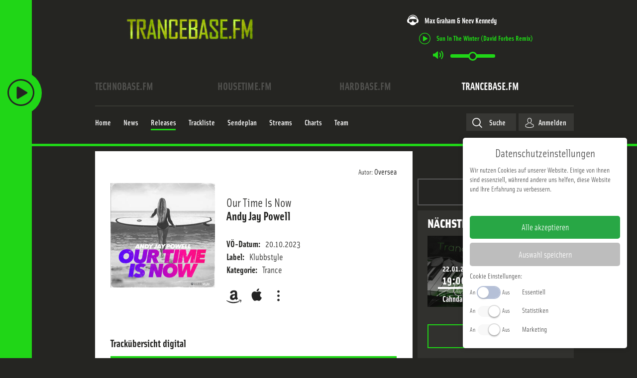

--- FILE ---
content_type: text/html; charset=utf-8
request_url: https://www.trancebase.fm/releases/our-time-is-now
body_size: 23057
content:

<!DOCTYPE html>
<html xmlns="http://www.w3.org/1999/xhtml" xml:lang="de-de"
      lang="de-de" prefix="og: http://ogp.me/ns#">
<head>
    <!-- Facebook Pixel Code -->
    <script>
        !function(f,b,e,v,n,t,s)
        {if(f.fbq)return;n=f.fbq=function(){n.callMethod?
            n.callMethod.apply(n,arguments):n.queue.push(arguments)};
            if(!f._fbq)f._fbq=n;n.push=n;n.loaded=!0;n.version='2.0';
            n.queue=[];t=b.createElement(e);t.async=!0;
            t.src=v;s=b.getElementsByTagName(e)[0];
            s.parentNode.insertBefore(t,s)}(window, document,'script',
            'https://connect.facebook.net/en_US/fbevents.js');
        fbq('init', '453525608948657');
        fbq('track', 'PageView');
    </script>
    <noscript><img height="1" width="1" style="display:none"
                   src="https://www.facebook.com/tr?id=365199824573702&ev=PageView&noscript=1"
        /></noscript>
    <!-- End Facebook Pixel Code -->
    <!-- Google Analtics -->
    <script>
        (function(i,s,o,g,r,a,m){i['GoogleAnalyticsObject']=r;i[r]=i[r]||function(){
            (i[r].q=i[r].q||[]).push(arguments)},i[r].l=1*new Date();a=s.createElement(o),
            m=s.getElementsByTagName(o)[0];a.async=1;a.src=g;m.parentNode.insertBefore(a,m)
        })(window,document,'script','//www.google-analytics.com/analytics.js','ga');

        ga('create', 'UA-436690-24', 'auto');
        ga('send', 'pageview');
    </script>
    <!-- End Google Analytics -->
            <link rel="apple-touch-icon" sizes="180x180" href="/media/icons/trb/apple-touch-icon.png">
        <link rel="icon" type="image/png" sizes="32x32" href="/media/icons/trb/favicon-32x32.png">
        <link rel="icon" type="image/png" sizes="16x16" href="/media/icons/trb/favicon-16x16.png">
        <link rel="manifest" href="/media/icons/trb/site.webmanifest">
        <link rel="mask-icon" href="/media/icons/trb/safari-pinned-tab.svg" color="#5bbad5">
        <link rel="shortcut icon" href="/media/icons/trb/favicon.ico">
        <meta name="msapplication-TileColor" content="#da532c">
        <meta name="theme-color" content="#ffffff">
        <meta charset="utf-8" />
	<base href="https://www.trancebase.fm/releases/our-time-is-now" />
	<meta name="viewport" content="width=device-width, initial-scale=1" />
	<meta name="theme-color" content="#20d617" />
	<title>Our Time Is Now - TranceBase.FM - We aRe oNe</title>
	<link href="/releases/our-time-is-now" rel="canonical" />
	<link href="/templates/main/css/normalize.min.css?2025-07-02" rel="stylesheet" />
	<link href="/templates/main/css/zurb/foundation.css?2025-07-02" rel="stylesheet" />
	<link href="https://use.typekit.net/ddd8bfs.css?2025-07-02" rel="stylesheet" />
	<link href="/media/zcm/magnific-popup/css/magnific-popup.css?2025-07-02" rel="stylesheet" />
	<link href="/media/zwetschke/slick/css/slick.css?2025-07-02" rel="stylesheet" />
	<link href="/media/zwetschke/css/jquery.datetimepicker.min.css?2025-07-02" rel="stylesheet" />
	<link href="/media/zwetschke/css/dropzone.css?2025-07-02" rel="stylesheet" />
	<link href="/media/zwetschke/jquery-ui/css/jquery-ui.theme.css?2025-07-02" rel="stylesheet" />
	<link href="/media/com_finder/css/finder.css?2025-07-02" rel="stylesheet" />
	<link href="/templates/main/css/template.css?2025-07-02" rel="stylesheet" />
	<link href="/templates/main/css/media.css?2025-07-02" rel="stylesheet" />
	<script type="application/json" class="joomla-script-options new">{"csrf.token":"6c5feba7514e07947e947949edea0849","system.paths":{"root":"","base":""},"system.keepalive":{"interval":3600000,"uri":"\/component\/ajax\/?format=json"},"streamplayer":{"stations":{"technobase.fm":{"name":"technobase.fm","streamUrl":"https:\/\/listen.technobase.fm\/tunein-mp3"},"housetime.fm":{"name":"housetime.fm","streamUrl":"https:\/\/listen.housetime.fm\/tunein-mp3"},"hardbase.fm":{"name":"hardbase.fm","streamUrl":"https:\/\/listen.hardbase.fm\/tunein-mp3"},"trancebase.fm":{"name":"trancebase.fm","streamUrl":"https:\/\/listen.trancebase.fm\/tunein-mp3","default":true}}}}</script>
	<script src="/media/zwetschke/requirejs/js/require.min.js" defer></script>
	<script src="/media/plg_zhtmloptimize/assets/js/require-config-2d1eb19321711b24bd72d2989e773c43.js" defer></script>
	<script>


  var _tbSetup = function(){
        window.tb = window.tb || {};
        window.tb.domain = {"active":{"domain":"www.trancebase.fm","schema":"trancebase.fm","color":"#20d617","short":"trb","audimarkstationid":"TranceBase.FM","logo":"<svg xmlns=\"http:\/\/www.w3.org\/2000\/svg\" viewBox=\"0 0 3394.3 572.1\"><path fill=\"#fff\" d=\"M229.7 56.2h-84.5v515.9H86V56.2H0V1.4h229.7v54.8zM511.6 572.1h-62.7L345.2 265.3l9.5-14.5h84.1V56.16H324.6v515.9h-59.2V1.4h186.8a48.72 48.72 0 0 1 6.6.4 54.88 54.88 0 0 1 6.1 1.2 40.41 40.41 0 0 1 15.7 7.5 42 42 0 0 1 4.5 3.9A43.06 43.06 0 0 1 489 19a47.7 47.7 0 0 1 5.7 10.3 47.43 47.43 0 0 1 1.7 5.7 56.8 56.8 0 0 1 1.6 13.16v209.2c-.1 9-1.5 18.1-7.8 27.5a33.82 33.82 0 0 1-7.4 7.7 34.57 34.57 0 0 1-3.1 2.2l-3.7 2c-1.3.6-2.8 1.2-4.3 1.8a72.9 72.9 0 0 1-9.7 2.9c-1.7.4-3.4.7-5.3 1s-4.1.6-6.3.9a105.34 105.34 0 0 1-12.1.7c-1.9.1-4 0-7.5-.1s-8.5-.4-13.5-.7q47.25 134.29 94.3 268.84zM703.7 394.1L662 128.5l-41.6 265.6zm86.4 178h-59.3l-19.2-123.2h-99.1l-19 123.2h-56.9v-7L634.8 0h56.1zM1071.8 572.1h-42.5L891.2 184.9v387.2h-56.3V1.4h45.3l135.3 380V1.4h56.3v570.7zM1365.8 525.4a50.7 50.7 0 0 1-.4 6.8c-.3 2.2-.7 4.3-1.1 6.3a46.31 46.31 0 0 1-7.5 16 33.9 33.9 0 0 1-4 4.5 39.11 39.11 0 0 1-8.7 6.8 42.65 42.65 0 0 1-11.1 4.7 50.34 50.34 0 0 1-13 1.6h-138.1a48.72 48.72 0 0 1-6.6-.4 38.77 38.77 0 0 1-6.1-1.1 44.25 44.25 0 0 1-15.7-7.5 53.9 53.9 0 0 1-4.5-4 42 42 0 0 1-3.9-4.5 43.92 43.92 0 0 1-5.6-10.44 33.32 33.32 0 0 1-1.8-5.6 56.8 56.8 0 0 1-1.6-13.2V48.16c0-2.3.2-4.6.4-6.9a58.64 58.64 0 0 1 1.2-6.3 48.54 48.54 0 0 1 4.2-11.1 42 42 0 0 1 3.3-4.9 33.91 33.91 0 0 1 3.9-4.6 35.47 35.47 0 0 1 8.5-6.7 46.2 46.2 0 0 1 11.1-4.6 51.9 51.9 0 0 1 13.2-1.7H1320a46.32 46.32 0 0 1 6.5.4 44.76 44.76 0 0 1 16.9 5.5 53.93 53.93 0 0 1 5 3.3 53.39 53.39 0 0 1 4.4 3.9 34.7 34.7 0 0 1 4 4.6 47.7 47.7 0 0 1 5.7 10.3 47.5 47.5 0 0 1 1.8 5.7 55.34 55.34 0 0 1 1.5 13.1v134.1h-59.1V56.16h-111.4v461.1h111.4V379.7h59.1zM1619.7 572.1h-191V1.4h189.6v54.8h-130.4v198.9h117.5v54.8h-117.5v207.4h131.8v54.8zM1843.2 517.3V330.5l-45.7-30.6h-65.7v217.4zm-1.4-301.8V56.16h-110v190.3h64.9zm60.5 309.9a50.7 50.7 0 0 1-.4 6.8 60.88 60.88 0 0 1-1.1 6.4 46.49 46.49 0 0 1-4.3 11 38.37 38.37 0 0 1-3.2 5 42 42 0 0 1-3.9 4.5 38.14 38.14 0 0 1-8.6 6.7 43.14 43.14 0 0 1-11.1 4.7 51.34 51.34 0 0 1-13.2 1.6h-183.9V1.4h182.5a47.76 47.76 0 0 1 6.6.4 56.75 56.75 0 0 1 6.2 1.2 40.7 40.7 0 0 1 15.6 7.5 42 42 0 0 1 4.5 3.9 43.06 43.06 0 0 1 3.9 4.6 43.78 43.78 0 0 1 5.7 10.3 47.5 47.5 0 0 1 1.8 5.7 56.81 56.81 0 0 1 1.5 13.2v182.7a26.88 26.88 0 0 1-2.9 12.1 32.54 32.54 0 0 1-3.7 5.9 16.13 16.13 0 0 1-2.4 2.8 30.77 30.77 0 0 1-3.1 2.4c-1.2.8-2.8 1.8-4.9 3s-4.7 2.6-8.1 4.2-7.4 3.7-11.7 5.6-8.6 3.8-13 5.6l30 13.1c1.3.6 2.5 1.2 3.7 1.8a25.94 25.94 0 0 1 3.3 1.9 31.61 31.61 0 0 1 2.7 1.8 35.18 35.18 0 0 1 6.9 7.1 36.07 36.07 0 0 1 2.2 3.9 22.66 22.66 0 0 1 1.6 5 45.18 45.18 0 0 1 .8 6.9zM2109.5 394.1l-41.7-265.6-41.7 265.6zm86.4 178h-59.3l-19.2-123.2h-99.1l-19 123.2h-57v-7L2040.6 0h56.1zM2464.6 525.4a55.63 55.63 0 0 1-2.1 15.5 42.71 42.71 0 0 1-6.3 12.9c-.9 1.3-1.9 2.5-2.9 3.7a42.92 42.92 0 0 1-6.8 6.2 46.14 46.14 0 0 1-7.5 4.4 51.4 51.4 0 0 1-20.2 4h-135.2a46.32 46.32 0 0 1-6.5-.4 43.48 43.48 0 0 1-16.9-5.4 48.89 48.89 0 0 1-9.4-7.2 33.91 33.91 0 0 1-3.9-4.6 44.26 44.26 0 0 1-5.8-10.3 47.43 47.43 0 0 1-1.7-5.7 56 56 0 0 1-1.6-13.1V381.16h59.2v136.1h108.5V391.8l-150.7-185.64a84 84 0 0 1-9.4-14.3 70 70 0 0 1-7.6-31.6V48.16c0-2.3.2-4.6.4-6.8a60.57 60.57 0 0 1 1.2-6.4 46.14 46.14 0 0 1 4.2-11 53.93 53.93 0 0 1 3.3-5 33.11 33.11 0 0 1 3.9-4.5 38.52 38.52 0 0 1 8.6-6.8 46.2 46.2 0 0 1 11.1-4.6 51.12 51.12 0 0 1 13.1-1.7h135.2a53.07 53.07 0 0 1 15.1 2.2 40.81 40.81 0 0 1 19.4 12.5 32.64 32.64 0 0 1 2.9 3.6 45.1 45.1 0 0 1 4.4 7.8 48.23 48.23 0 0 1 2.9 9.5 58.27 58.27 0 0 1 1.1 11.2v134.1h-59.1V56.16H2297v111.2l151.3 185.6a71.17 71.17 0 0 1 12.2 21.3 70.27 70.27 0 0 1 4.1 23.9zM2720 572.1h-191V1.4h189.6v54.8h-130.5v198.9h117.6v54.8h-117.6v207.4H2720v54.8zM2761.4 498.7h63.5v73.4h-63.5zM3067.3 56.2h-127.5v201.7h117.5v54.9h-117.5v259.3h-59.2V1.4h186.7v54.8zM3338.1 227.8l-75.5 291.3h-17.8l-75.5-291.3v344.3h-56.2V1.4h55.1l85.5 353 85.5-353h55.1v570.7h-56.2V227.8z\"\/><\/svg>","station":{},"stationId":8,"urlFacebook":"https:\/\/www.facebook.com\/TranceBaseFM","urlInstagram":"https:\/\/www.instagram.com\/trancebase.fm\/","urlTwitter":"","domaintitle":"TranceBase.FM - We aRe oNe","facebookPixelID":"453525608948657","googleAnalytics":"UA-436690-24","bodyClass":"trancebase-fm"}};
        window.tb.dsa = {"technobase.fm":{"domain":"www.technobase.fm","schema":"technobase.fm","color":"#ffc600","short":"tb","audimarkstationid":"TechnoBase.FM","logo":"<svg xmlns=\"http:\/\/www.w3.org\/2000\/svg\" viewBox=\"0 0 505.5 66.16\"><path fill=\"#fff\" fill-rule=\"evenodd\" d=\"M36 1.7v12.6h-9.8l.1 50.6H9.8V14.3H0V1.7h36M39.7 1.6h27.4l.1 12.7h-11v12h10.3v12H56.2v13.9h12.1v12.7H39.8l-.1-63.3M111.4 29.1H94.9c0-4.8.1-9.6 0-14.4-.2-.8 0-2.8-1.4-3.5a4.09 4.09 0 0 0-2.5-.1 2.37 2.37 0 0 0-1.7 2.1 33.21 33.21 0 0 0-.3 5.5c0 10.9-.1 21.8.1 32.7a6.56 6.56 0 0 0 .6 2.9c.8 1.3 2 1.3 3.3 1a2 2 0 0 0 1.4-1.3 5.26 5.26 0 0 0 .4-1.8c.3-4.2.1-8.5.2-12.7h16.4a79.36 79.36 0 0 1-.4 11.9q-.3 1.5-.6 2.7c-.2.8-.4 1.4-.6 2.1a12.58 12.58 0 0 1-2.5 4.1 19.09 19.09 0 0 1-8.7 5.1 29.54 29.54 0 0 1-12.9.1 8.71 8.71 0 0 1-1.9-.5 19.92 19.92 0 0 1-2.3-.8c-.4-.2-.9-.5-1.4-.7-.7-.5-1.4-.9-2-1.4a9.87 9.87 0 0 1-1.8-1.8 15.44 15.44 0 0 1-1.4-2.2c-.3-.6-.5-1.2-.8-1.9a33.66 33.66 0 0 1-.9-3.7 67.65 67.65 0 0 1-.7-10.1c.1-8.3-.1-16.6.1-24.9.2-2.5.4-5.3 1.5-7.5a14.14 14.14 0 0 1 4.4-5.7 16 16 0 0 1 5.3-2.8A23.87 23.87 0 0 1 92.1.3c4.4.1 8.9.5 13.9 4.3a11.06 11.06 0 0 1 2.5 2.9 12.6 12.6 0 0 1 1.3 2.6c.3.9.7 2.1 1 3.4.9 5.2.5 10.4.6 15.6M155.1 1.5v63.3h-16.4V38.2h-5l.1 26.6h-16.5V1.6l16.4-.1v22.7h5l-.1-22.7h16.5M198.4 1.5l.1 63.2H184L175.5 36v28.7h-13.8V1.5h13.7l9.3 28.5-.1-28.5h13.8M226.1 17.7a18.9 18.9 0 0 0-.5-5.7 1.69 1.69 0 0 0-1.5-1.1 2.35 2.35 0 0 0-2.5 1.1 11.24 11.24 0 0 0-.6 4c0 11.7-.1 23.4.1 35a10.19 10.19 0 0 0 .5 3.3 2.07 2.07 0 0 0 1.4 1 2.3 2.3 0 0 0 2.5-1c.5-.8.5-2.4.6-3.6.2-11 0-22 0-33m16.5 20.7a125.47 125.47 0 0 1-.5 13.7 11.54 11.54 0 0 1-.6 2.8 15.53 15.53 0 0 1-9.5 9.8c-.6.2-1.1.3-2 .6a30.35 30.35 0 0 1-6.3.7 18.29 18.29 0 0 1-3.3-.2 20.77 20.77 0 0 1-3-.5 21.62 21.62 0 0 1-3.6-1.2 17.48 17.48 0 0 1-4.6-3.2c-5.3-5.6-4.2-11.5-4.6-17.3 0-9.8-.4-19.7.4-29.6.2-1 .4-2 .6-2.8a16.6 16.6 0 0 1 4.8-7.1 16.22 16.22 0 0 1 4.8-2.6c.6-.2 1.1-.4 1.9-.6a24.89 24.89 0 0 1 6.4-.8c1.1 0 2.2.1 3.3.2a23.42 23.42 0 0 1 3 .5 20.29 20.29 0 0 1 3.5 1.2 14.68 14.68 0 0 1 4.6 3.3c5.3 5.5 4.3 11.4 4.7 17.2zM265.2 53.8a2.85 2.85 0 0 0 1.3 0 6.62 6.62 0 0 0 2.6-.7 3.75 3.75 0 0 0 1.4-3.1 88.27 88.27 0 0 0-.1-11.5 2.94 2.94 0 0 0-2.2-2.1 9 9 0 0 0-3-.3v17.7m0-27.5c1.2-.1 2.7.2 4-.6.8-.5.8-1.1 1-1.6a3.71 3.71 0 0 1 .2-.9 7.17 7.17 0 0 1 .1-1.3 23.55 23.55 0 0 1 .1-2.5c0-.9-.1-1.8-.1-2.4a7.45 7.45 0 0 0-.2-1.8 3.86 3.86 0 0 0-.9-2.1c-1.2-.9-1.7-.7-3-.9h-1.2zM248.7 1.4h19.1a45.5 45.5 0 0 1 5.2.4 17.24 17.24 0 0 1 4.2 1 11.27 11.27 0 0 1 5.6 3.9 13.08 13.08 0 0 1 2 3.9 9.83 9.83 0 0 1 .5 2.2c.1.4.2.9.3 1.4.1 1.2.2 2.6.2 4v2.3a12.48 12.48 0 0 1-.4 3.5 6.91 6.91 0 0 1-2.3 4.1 12.34 12.34 0 0 1-5.9 2.4 10.89 10.89 0 0 1 3.1.8 10.34 10.34 0 0 1 2.1 1.1 7.23 7.23 0 0 1 2.6 2.4c1.6 2.3 1.9 5.3 2 7.8 0 4.5.4 9-.5 13.6a11.66 11.66 0 0 1-1.1 3.3 7 7 0 0 1-2.9 3.2 6.42 6.42 0 0 1-2 .8 14.44 14.44 0 0 1-3.1.7 61.69 61.69 0 0 1-9.6.4l-19 .1zM312.6 42c-1-8.9-1.8-17.7-2.5-26.6-1.2 8.9-2.4 17.7-3.1 26.6h5.6m8.7-40.7l9.5 63.3H314l-.9-11.4h-5.9l-1 11.4h-17l8.3-63.2zM368.4 20.4h-15.3c-.1-2.5.2-5.1-.2-7.7-.1-1-1.2-2.1-2-2a2.87 2.87 0 0 0-2.7 1.3 4.87 4.87 0 0 0-.4 1.1 11.67 11.67 0 0 0-.2 3.8 7.84 7.84 0 0 0 .8 3.5c1.3 2 3.8 3.1 5.6 4.4 3.8 2.4 7.4 4.4 11.2 8a14.06 14.06 0 0 1 3.6 6.3c.2 1 .4 2.2.6 3.4a59.79 59.79 0 0 1 .4 7.7c-.3 3.8-.1 7.4-4.4 11.4a7.76 7.76 0 0 1-2.4 1.6 6.76 6.76 0 0 1-1.5.8c-.8.3-1.8.7-2.9 1a28.41 28.41 0 0 1-7.2.9 30.27 30.27 0 0 1-6.9-.9 28.32 28.32 0 0 1-2.7-.9 13.76 13.76 0 0 1-1.7-.8 15.73 15.73 0 0 1-1.9-1.2 11.14 11.14 0 0 1-3.5-4.1 22.81 22.81 0 0 1-2-8.9v-7.2H348c0 3.4-.1 6.8.1 10.3.1.7.4 2.5 1.6 2.8a3.29 3.29 0 0 0 3.5-.9 6.12 6.12 0 0 0 .9-3.5 13.72 13.72 0 0 0 0-2.9c-.1-.7-.2-1.3-.3-1.9a6.64 6.64 0 0 0-.9-2.7c-1.6-2.1-3.8-3.1-5.8-4.6-3.6-2.6-7.4-4.6-11-8.1a15 15 0 0 1-3.6-8.2 34.43 34.43 0 0 1-.3-6.6c.3-3.9.1-7.6 4.5-11.7a11.14 11.14 0 0 1 2.4-1.6c.4-.2.8-.4 1.5-.7a28.32 28.32 0 0 1 2.7-.9 30.46 30.46 0 0 1 6.9-.7 28.42 28.42 0 0 1 6.6.7c1 .2 1.9.5 2.6.7a19.5 19.5 0 0 1 2.8 1.2 10.87 10.87 0 0 1 4.7 5 17.2 17.2 0 0 1 .9 2.5c.8 3.4.5 6.9.6 10.3M374.9 1.3l27.4-.1v12.7h-11v12h10.3v12h-10.2v13.9h12l.1 12.7h-28.6V1.3\"\/><path fill=\"#fff\" d=\"M406.3 51.6h11.9v12.9h-11.9z\"\/><path fill=\"#fff\" fill-rule=\"evenodd\" d=\"M422.9 1.2h27.8v12.6h-11.4l.1 12h10.1v12.1h-10.1v26.5l-16.4.1-.1-63.3M505.5 1.1v63.3h-14.3l-.1-42.7-5.7 42.7h-10.2l-6.1-41.7.1 41.7h-14.4l-.1-63.2H476c1.6 9.8 2.8 19.6 4.3 29.5l3.8-29.6h21.4\"\/><\/svg>","station":{},"stationId":5,"urlFacebook":"https:\/\/de-de.facebook.com\/TechnoBaseFM\/","urlInstagram":"https:\/\/www.instagram.com\/technobase.fm\/","urlTwitter":"","domaintitle":"TechnoBase.FM - We aRe oNe","facebookPixelID":"3811529062212660","googleAnalytics":"UA-436690-24","bodyClass":"technobase-fm"},"housetime.fm":{"domain":"www.housetime.fm","schema":"housetime.fm","color":"#ec19cc","short":"ht","audimarkstationid":"HouseTime.FM","logo":"<svg xmlns=\"http:\/\/www.w3.org\/2000\/svg\" viewBox=\"0 0 3394.3 606\"><path d=\"M339.5 87.3a196.75 196.75 0 0 1 12.6-15.4c4.9-5.4 10.3-10.7 15.9-15.8a220 220 0 0 1 17.7-14.2 213.35 213.35 0 0 1 19-12.4c6.6-3.7 13.4-7.2 20.3-10.3s14.1-5.8 21.3-8.2a221.82 221.82 0 0 1 67.1-11 224.61 224.61 0 0 1 45.2 4.3 208 208 0 0 1 22 5.5q10.8 3.45 21.3 7.8c7 3 13.8 6.3 20.5 10s13.1 7.7 19.4 12.1A196.74 196.74 0 0 1 660.2 54a203.15 203.15 0 0 1 16.3 15.8c5 5.5 9.6 11.1 13.2 15.8a153.18 153.18 0 0 1 9 13c2.9 4.5 6.1 9.7 9.7 16.4s7.7 14.8 10.6 20.8 4.5 10.1 5.7 13a52.12 52.12 0 0 1 2.1 6.7 33.48 33.48 0 0 1 .8 5.1c-2.6-3.3-5.2-6.6-8.1-10s-6.1-6.9-10-11-8.5-8.8-14.9-14.9-14.4-13.4-21.2-19.2-12.2-10-17.1-13.6a178.3 178.3 0 0 0-15-10.2c-5.6-3.4-12.6-7.4-19.9-11a223.73 223.73 0 0 0-23-9.8 242.75 242.75 0 0 0-49.2-12.3 247.67 247.67 0 0 0-74.9 1c-8.2 1.4-16.4 3.2-24.5 5.4a236.83 236.83 0 0 0-23.8 7.9 224.43 224.43 0 0 0-23 10.3A219.3 219.3 0 0 0 381.1 86c-7.2 4.7-14.3 9.8-21.2 15.3s-13.6 11.5-20.2 17.9-13 13.3-19.1 20.4-11.8 14.5-17.3 22.1c.5-2.2 1.1-4.4 1.8-6.7s1.5-4.7 2.7-8 2.9-7.4 5.6-13.2 6.2-13.5 9.3-19.6 5.9-10.7 8.5-14.7a139.65 139.65 0 0 1 8.3-12.2z\" fill=\"#fff\"\/><path d=\"M388.5 105.6c5.6-4 12.1-8.3 18.5-12.1a210.67 210.67 0 0 1 19.3-10.1 188.15 188.15 0 0 1 19.2-7.8 214.46 214.46 0 0 1 20.6-6 207.44 207.44 0 0 1 65.7-4.8 195.26 195.26 0 0 1 21.7 3A208.89 208.89 0 0 1 593.8 80c6.4 2.7 13 5.7 19.7 9.3s13.4 7.6 19.4 11.5 11.3 7.8 16.6 11.9 10.6 8.5 15.3 12.8a165.88 165.88 0 0 1 12.6 12.5c7.1 7.8 11.9 14.5 15.1 21.2a63 63 0 0 1 3.9 10.2c-1.7-1-3.4-2.1-4.9-3.1s-2.8-2-4.1-3-2.6-1.9-4.9-3.7-5.6-4.2-8.4-6.2-5.2-3.7-7.9-5.4-5.5-3.6-12.2-7.5-17.2-9.9-26-14.5-15.9-7.6-22.2-10.2a199.35 199.35 0 0 0-19-6.9c-7.1-2.2-15.9-4.5-25.2-6.4a255.8 255.8 0 0 0-59.9-4.1 265.46 265.46 0 0 0-29.9 3.2 260.46 260.46 0 0 0-28.4 6.4c-9.2 2.7-18 5.8-24.9 8.6s-11.8 5-17.4 7.8-12 6.1-20.3 11-18.4 11.4-25.6 16.2-11.3 7.8-14.2 9.9-4.4 3.5-5.8 4.7-2.4 2.4-3.4 3.6a37.47 37.47 0 0 1 2.3-7.9 46.08 46.08 0 0 1 4.3-8.1 113.86 113.86 0 0 1 8-10.4c3.4-3.9 7.7-8.4 12.3-12.9s9.6-8.9 14.5-13.1 9.7-7.8 15.3-11.8z\" fill=\"#fff\"\/><path d=\"M386.5 158.5c6.6-4.4 16-10.5 24-15.1s14.4-7.9 20.2-10.6a175.06 175.06 0 0 1 17.4-7.1 219.35 219.35 0 0 1 23.5-6.7 191.49 191.49 0 0 1 26.6-4 214.71 214.71 0 0 1 27.8-.4 208.6 208.6 0 0 1 27.5 3.3 195.61 195.61 0 0 1 26.1 6.8 203.5 203.5 0 0 1 22.6 9.1 154.71 154.71 0 0 1 16.3 8.7c5.3 3.2 11.3 7 18.5 12.2s15.7 11.9 21.7 16.9 9.4 8.2 11.7 10.5a45.54 45.54 0 0 1 4.5 5.3 22.69 22.69 0 0 1 2 4.2 111.21 111.21 0 0 0-12.3-7.4 175.85 175.85 0 0 0-16.4-7.8c-7.1-3-16.4-6.6-31-11.4s-34.5-10.8-50.1-14.5a244.79 244.79 0 0 0-36.3-6 234.11 234.11 0 0 0-25.7-.9 243.37 243.37 0 0 0-24.3 2.2 212.71 212.71 0 0 0-33.5 7.6c-14.8 4.4-34.2 11.5-48.5 16.9s-23.3 9.4-29.3 12-9.1 4.1-11.8 5.4-4.9 2.5-7.2 3.7c.5-1 1-2.1 1.6-3.1s1.4-2.1 2.4-3.3 2.3-2.7 4-4.5 3.9-3.7 6.3-5.8 5-4.2 8.2-6.7 6.9-5.1 13.5-9.5zM3069.3 183.4a60.08 60.08 0 0 1 4.5-8.7 41.7 41.7 0 0 1 2.8-3.8 17.88 17.88 0 0 1 2.9-2.7 11.71 11.71 0 0 1 3.3-2.1 30.66 30.66 0 0 1 5.1-1.6 25.74 25.74 0 0 1 12.3 1.6 36.38 36.38 0 0 1 6.3 3 18.07 18.07 0 0 1 3.3 2.9 28.2 28.2 0 0 1 2.6 3.4c.4.6.9 1.3 1.6 2.5s1.8 2.9 2.7 4.5 1.6 2.8 2.4 4.1 1.5 2.7 2.1 3.7.9 1.5 1.3 2.3.9 1.7 1.3 2.5c.7 1.4 1 2.1 1.4 3l103.3 234.9 107-246.6a27.26 27.26 0 0 1 3.6-6.3 59.93 59.93 0 0 1 6-6.4 30.65 30.65 0 0 1 6.3-4.3 49.75 49.75 0 0 1 5.5-2.3 33.26 33.26 0 0 1 4.7-1 19.88 19.88 0 0 1 13.8 3.2 27.14 27.14 0 0 1 5.9 5.2 39.79 39.79 0 0 1 3.5 4.4 55.23 55.23 0 0 1 3.3 5.4 49.7 49.7 0 0 1 2.5 5.4 34.37 34.37 0 0 1 2.6 11.5 18.46 18.46 0 0 1 .2 2.9c0 1.5.1 3.4.1 4.6v6.6l.8 377.5-27.3-.3-2.4-393.4-136.7 302.2c-4.1-8.5-8.2-17-11.9-25s-7.3-15.7-11.7-25.2-9.5-21-15.4-34-12.5-27.7-29.2-65.1-43.4-97.4-70.1-157.4l-1 398.3-23.3-.4-.1-198.4V232.14c.1-11.1.2-15.1.3-18.3s.1-5.5.3-8.5.4-6.6.7-9.5.6-5 1-6.9a39.41 39.41 0 0 1 1.8-5.5zM730.5 469c-.9-3.9-1.4-6-1.7-7.6a62.49 62.49 0 0 1-1-7.5c-.2-24.6-.3-49.1-.5-96.5s-.3-117.7-.5-188.1l36.7-.2 1.1 269.6c.1 1.5.2 3.1.4 4.8a52 52 0 0 0 1.3 7c.8 3.2 2.2 7.6 3.5 11.6s2.6 7.5 4 11 2.9 6.8 4.3 9.9 2.9 5.9 4.4 8.7 3.3 5.8 5 8.5 3.6 5.3 5.5 7.8 3.9 4.8 6 7 4.2 4.4 6.4 6.4 4.5 4 6.9 5.9 4.9 3.6 7.5 5.4a124.45 124.45 0 0 0 24.5 12.2 116 116 0 0 0 63.8 4.2 112.75 112.75 0 0 0 26.1-9.1c2.8-1.3 5.5-2.8 8.2-4.3s5.2-3.2 7.7-5 4.8-3.5 7.1-5.4a107.35 107.35 0 0 0 13.4-12.9 99.19 99.19 0 0 0 11.1-14.9 63.14 63.14 0 0 0 4.2-7.6 149.91 149.91 0 0 0 7.8-19.3 137.06 137.06 0 0 0 4.7-18.6 113.77 113.77 0 0 0 1.9-16.8l.9-265.9 39.5-.3-1.3 277a108.83 108.83 0 0 1-.6 11.4c-.4 3.7-.9 7.5-1.7 11.4a121.36 121.36 0 0 1-3.1 12.2c-1.2 4.2-2.6 8.5-4.3 12.9s-3.5 8.8-5.5 13-3.9 8.1-6.1 11.9a121.6 121.6 0 0 1-6.8 11.1 126.8 126.8 0 0 1-7.7 10.4c-2.7 3.4-5.6 6.7-8.6 9.8s-6.1 6.1-9.3 8.9-6.5 5.5-9.9 8-6.8 4.9-10.4 7.1a158.14 158.14 0 0 1-34.4 16 155.22 155.22 0 0 1-88.4 2.1c-4.1-1.1-8.2-2.4-12.2-3.9s-7.9-3-11.8-4.8-7.7-3.7-11.4-5.8-7.3-4.3-10.8-6.7-6.9-4.9-10.2-7.5-6.4-5.4-9.4-8.3-6-5.9-8.9-9.1-5.6-6.5-8.3-10.1a148 148 0 0 1-13.9-22.2c-1.8-3.7-3.5-7.5-4.8-10.6s-2.2-5.7-3.2-8.8-2.2-6.6-3.5-11.2-2.8-10.3-3.7-14.2zM0 592.61v-423.3l38.3-.2.9 423.69-39.2-.19zM58.9 365.61l.3-196.3L99 169l-.8 151.31 95.8-.1v-150.6l39.3-.61.6 196.21-175 .4zM254.5 591.71l-1.1-422.4 39.1-.31.6 424.61-38.6-1.9z\" fill=\"#fff\"\/><path d=\"M788.6 442.14c-.6-3.5-.9-5.2-1.1-6.6-.3-2.6-.5-4.2-.6-6.3-.1-22.4-.3-44.8-.4-88.2s-.4-107.5-.5-171.7h40.7l-.2 259c0 .7.1 1.5.1 2.3a32.26 32.26 0 0 0 .6 3.6c.4 1.8 1.1 4.5 1.7 6.8s1.2 4.2 1.8 6a73.38 73.38 0 0 0 5.1 12 58.06 58.06 0 0 0 5 7.1 69.25 69.25 0 0 0 11.8 10.7 57 57 0 0 0 12.6 6.7 50.5 50.5 0 0 0 13.3 3.1 53.3 53.3 0 0 0 14.7-.8 76 76 0 0 0 16.2-5.2 56.74 56.74 0 0 0 16.5-12.7 54.48 54.48 0 0 0 7.3-10.4c.6-1.3 1.2-2.5 1.6-3.5s.7-1.8 1.1-2.7.7-1.9 1.2-3.6 1.2-3.9 1.8-5.6.9-3.2 1.1-3.9a6.8 6.8 0 0 1 .4-1.3 9 9 0 0 1 .3-1.2 26.3 26.3 0 0 0 1-3.6 20.42 20.42 0 0 0 .7-4.9l.7-257.9 36.7-.3.4 252.2c0 3-.1 6.1-.4 9.5s-.8 7.2-1.6 11.7-2 9.9-3.1 14.4-2.4 8.3-3.6 11.8a108.24 108.24 0 0 1-8.6 17.6 82.89 82.89 0 0 1-5.5 7.7 87.24 87.24 0 0 1-6.5 7.3 95.07 95.07 0 0 1-7.4 6.7 96.17 96.17 0 0 1-25.4 15 97.46 97.46 0 0 1-38.9 6.5 93.85 93.85 0 0 1-28.8-5.7c-3.1-1.1-6.1-2.4-9.1-3.8a96.34 96.34 0 0 1-23.6-16.5 92.43 92.43 0 0 1-13.8-16.1 60.89 60.89 0 0 1-4.9-8.4 85.22 85.22 0 0 1-3.5-8c-.9-2.4-1.5-4.3-2.2-6.6s-1.4-5.2-2.3-9.3-1.8-9.44-2.4-12.9zM1147.5 170.3c1.4-.3 2.4-.4 3.4-.6a25.06 25.06 0 0 1 3-.2c1.2-.1 2.6-.1 3.6-.1h5.2c1.5.1 3.8.1 5.3.1s2.1.1 2.7.1h2.7l141.2-.8.1 45.4-132.1-.7c-5.2 0-10.5.1-14.3.2a89.86 89.86 0 0 0-13.5 1.4c-2 .4-4.3.9-6.6 1.5s-4.5 1.3-6.9 2.2-4.8 2-7.1 3.1-4.3 2.2-6.3 3.4-3.9 2.4-5.7 3.7-3.5 2.6-5.2 4-3.3 2.9-4.9 4.5-3.1 3.2-4.5 4.9-2.9 3.6-4.2 5.4a81.91 81.91 0 0 0-9.4 17.5 80.28 80.28 0 0 0-3.7 46.6 82.47 82.47 0 0 0 9.9 25 85.57 85.57 0 0 0 12.4 15.6 81 81 0 0 0 16.2 12.2c1.9 1.1 3.8 2 5.7 2.9s4 1.7 6.2 2.5a69.51 69.51 0 0 0 6.9 2.1c2.4.7 4.9 1.2 6.8 1.6s3.4.6 5 .8 3.5.5 5.9.7 5.5.5 7.9.6c4.9.3 6.7.3 9.5.3h8.6c1.8-.1 2.6 0 3.8 0a92.16 92.16 0 0 1 11.7.9c4 .6 8.1 1.5 11.7 2.4s6.5 2 9 2.9a58.16 58.16 0 0 1 11.7 5.9c1.9 1.1 3.8 2.5 5.6 3.8s3.4 2.8 5 4.3a81.68 81.68 0 0 1 8.6 9.3 75 75 0 0 1 9.6 16.4 71.33 71.33 0 0 1 5.3 18.3 75.9 75.9 0 0 1-4.3 38.8 74.76 74.76 0 0 1-9.2 17c-1.3 1.7-2.6 3.4-4 5s-2.9 3.2-4.4 4.7a72.31 72.31 0 0 1-9.9 8 51.48 51.48 0 0 1-5.6 3.3 49.43 49.43 0 0 1-6.1 3 70.66 70.66 0 0 1-6.9 2.7 107.07 107.07 0 0 1-15.3 3.9c-2.5.5-4.9.9-7.5 1.2s-5.6.5-8.9.7-7 .2-10.6.2l-122.3-.7-.7-44.8c35.6 0 71.2-.1 95.2-.1h43.9c7.4 0 9.7-.1 11.4-.2a26.65 26.65 0 0 0 6.3-1 31.85 31.85 0 0 0 3.1-.9c1.1-.4 2.5-1 4.1-1.7s3.6-1.7 5.3-2.6a43.42 43.42 0 0 0 4-2.3 22.12 22.12 0 0 0 2.6-1.9 14.24 14.24 0 0 0 4.6-5.6 18.61 18.61 0 0 0 1-2.5 29 29 0 0 0 .8-5.6 43.47 43.47 0 0 0-1.9-15.1 31 31 0 0 0-6.6-11.5 26.67 26.67 0 0 0-4.9-4.1 17.15 17.15 0 0 0-4.1-2.2 33.51 33.51 0 0 0-7.6-2.1 79.22 79.22 0 0 0-13-1.3 17.72 17.72 0 0 0-2.4-.1c-.9 0-1.9-.1-3.8-.1s-4.7-.1-7.4-.1a136 136 0 0 1-16.7-1 159.87 159.87 0 0 1-16.6-2.7c-5.2-1.1-9.6-2.3-13.3-3.4s-6.7-2-9.4-3-5.3-2-7.6-2.9a107.39 107.39 0 0 1-19.2-10.2c-2.1-1.4-4.2-2.9-6.3-4.4s-4-3.2-5.9-4.8a143.83 143.83 0 0 1-10.6-10.2 122.5 122.5 0 0 1-13.7-18 138.37 138.37 0 0 1-17.5-43.2 113.89 113.89 0 0 1-1.1-43.5 139.7 139.7 0 0 1 14.7-43 126.63 126.63 0 0 1 22.9-29.8 85.73 85.73 0 0 1 6.5-5.8c2.8-2.3 6.5-5.2 10.7-8a123.57 123.57 0 0 1 27-13.9 86.36 86.36 0 0 1 10.2-3.2c1.8-.4 3.7-.8 5.2-1.1zM1345.6 592.61l-.1-423.4 506.4-.4-.8 45.5-464.7-.81.8 334.81h153.2l-.3 43.9-194.5.4zM1873.7 592.5l-.5-423.3 37.9-.4v397.4c25.2-28 50.4-55.9 91-100.8s96.5-106.9 134.5-149 58.4-64.6 70.2-77.7 15.2-16.7 18-19.7 5.1-5.5 8.2-8.8 7.2-7.7 10.7-11.3 6.4-6.5 8.8-8.8 4.2-4.2 5.9-5.7 3.3-3 4.7-4.1a35.41 35.41 0 0 1 6.8-4.9l3.5-1.6c1.2-.5 2.7-1.2 3.6-1.6s1.6-.8 2.1-1.1a25.33 25.33 0 0 1 4.7-2 26.49 26.49 0 0 1 6.3-1.5 57.61 57.61 0 0 1 16.1-.3c1.7.2 3.3.4 4.8.7s2.8.5 4 .8 2.2.6 3.2.9a20.46 20.46 0 0 1 9.3 5.6 32.1 32.1 0 0 1 4.4 5.5 48.32 48.32 0 0 1 3.6 6.7 47.6 47.6 0 0 1 3 8.3 37 37 0 0 1 .9 4.8c.3 1.7.5 3.6.7 5.2s.2 2.8.3 4.5.1 3.6.2 7.4.1 9.3.2 13.5v53.94c8.3-10.1 16.7-20.1 25.2-30.1s17-20 24.3-28.5 13.3-15.3 18.5-21.1 9.6-10.6 12.9-14.2 5.6-5.7 7.6-7.6 3.8-3.3 5.4-4.5a50.34 50.34 0 0 1 12.4-7.1 68 68 0 0 1 13.9-4.1c1.6-.3 3.1-.5 4.4-.7a36.1 36.1 0 0 1 17.3 2c2.5 1.1 5 2.2 6.7 3s2.4 1.2 3.5 1.8 2.5 1.5 3.9 2.4a15.45 15.45 0 0 1 2.4 1.9 30.79 30.79 0 0 1 5.3 6.2c.5.9 1.1 1.8 1.6 2.9a40.44 40.44 0 0 1 3.8 11.1c.2 1.2.4 2.4.5 3.4s.1 1.8.1 2.7a38.93 38.93 0 0 1 .1 3.9c-.1 2-.1 4.9-.2 6.9s-.1 3.2-.1 4.2c-.1 1.8-.1 2.9-.1 4.3l.9 368.2-37.7.5-.9-391-168.3 181.3.1-159.4a14.49 14.49 0 0 0-.7-3.5 26.7 26.7 0 0 0-1.2-2.4c-.6-.9-1.2-1.9-1.7-2.5a9 9 0 0 0-2.5-2.4 4.79 4.79 0 0 0-2.6-.9 6.43 6.43 0 0 0-1.6.2 26.72 26.72 0 0 0-3.6.9 12.18 12.18 0 0 0-3.2 1.1 29.92 29.92 0 0 0-8 6.5L1946.4 592.3l-72.7.2zM2529.8 592l.2-422.79 190.9-.1-.2 45.7-151.1.6v332.9h153.1l-.6 43.8-192.3-.11zM2844.8 592.5l.2-422.79 192.2-.5.1 50.29-153.6-.5-.1 373.21-38.8.29z\" fill=\"#fff\"\/><path d=\"M1187.4 233.7l127.6.4-.3 45.1-128.9-.1c-2.8-.1-5.7-.3-7.9-.4s-4-.1-5.3-.2a22.79 22.79 0 0 0-3.1.2 13.6 13.6 0 0 0-6.1 1.9 19.46 19.46 0 0 0-5.9 6.5c-1.8 3.8-1.6 7.1-.2 10.8a26.45 26.45 0 0 0 2.9 5.1l1 1c.4.3.9.6 1.5 1s1.4.7 2.3 1.1 2.1.7 3.4 1 2.9.5 4.5.7c2.3.3 4.5.6 6.2.8 3.4.4 4.4.6 6.5.8l3.6.3c1.3.2 2.5.3 3.6.4s1.8.1 3 .2 2.7.1 3.9.2c2.3.2 3.5.4 5.4.7 6.5 1 13.1 2.3 18.9 3.7s11 3 15.3 4.4 7.7 2.7 10.5 3.8a143 143 0 0 1 14.1 6.8 134.8 134.8 0 0 1 35 28c1.7 1.9 3.3 3.8 4.9 5.8a153.78 153.78 0 0 1 22.5 39.2 131 131 0 0 1 8.9 43.2 156 156 0 0 1-5.8 47.1 142 142 0 0 1-29.2 53c-1.7 1.9-3.5 3.8-5.2 5.7-3.7 3.7-7.5 7.1-11.3 10.3-1.9 1.6-3.9 3.2-6.8 5.3s-6.6 4.6-10.7 7-8.8 4.9-13.5 7.1-9.6 4.1-13.4 5.4a65.43 65.43 0 0 1-8.7 2.7 61.59 61.59 0 0 1-6.1 1.3 38.13 38.13 0 0 1-5.4.7 29.66 29.66 0 0 1-4.2.3c-1.4.1-3.2.2-6.1.2s-7.2 0-9.9-.1h-5c-1.9-.1-3.1-.1-4.5-.1l-130.6.2-.1-42.4 115.3-.2c8.6-.1 17.2-.2 23-.3s8.9-.3 11.3-.5 4.3-.3 6.7-.6a69.6 69.6 0 0 0 7.6-1.1 45.06 45.06 0 0 0 6.8-1.7 92.5 92.5 0 0 0 13.6-5.8 116.13 116.13 0 0 0 17.9-11.6c1.9-1.5 3.7-3.1 5.4-4.7a101.79 101.79 0 0 0 14-16.2c1.3-2 2.5-3.9 3.7-5.9a100.25 100.25 0 0 0 10.4-26.06 86.45 86.45 0 0 0 2.3-26.8 101.34 101.34 0 0 0-5.7-27.5 94 94 0 0 0-22.4-34.8 90.35 90.35 0 0 0-22.1-16.2c-2-1.1-4.1-2-6.2-2.9s-4.5-1.8-7-2.6a111.47 111.47 0 0 0-16.1-4.2c-2.8-.6-5.5-1-7.7-1.3s-3.8-.4-5.7-.6-4.2-.3-7-.4-6.4-.2-9.2-.3h-8.8c-.7 0-1.3-.1-2.9-.2s-3.9-.4-6-.6a86.38 86.38 0 0 1-9.2-1.7 52.68 52.68 0 0 1-9.8-3.5 59.66 59.66 0 0 1-17.7-12.4 64.26 64.26 0 0 1-9.6-12.4 59.21 59.21 0 0 1-6.1-14.6 68.29 68.29 0 0 1-2.2-17 61 61 0 0 1 1.2-11.3 67.94 67.94 0 0 1 2.9-10.3 60.85 60.85 0 0 1 7.6-13.9 44.65 44.65 0 0 1 3.3-4.3c1.2-1.3 2.5-2.7 3.8-3.9a61.51 61.51 0 0 1 12.2-9.3 59.66 59.66 0 0 1 14.6-6 71.1 71.1 0 0 1 17.5-2.1zM1408.3 365.5V233.31l267.9-.6.2 359.9-39.4.1.3-313.21-191.7-1V323h77.7l.6 42.21-115.6.29zM1698 592.5l.4-359.19 153.2-.1.1 359.1-39.6.19V280.41l-74.2-.2-.5 312.7-39.4-.41zM2590.6 365.31l.1-132 129.6.3-.3 45.1-91.3.6-.4 41.6 77.9-.1.5 44.19-116.1.31zM2905.2 371.21v-132.3l131.1.09.1 44.31-90.6-.1-.2 44 77-.21-.3 44.41-117.1-.2zM3102.1 255l126.1 282.7 123.6-281.3 2 336.4-24.8-.1-1.1-214.4-78.3 183.1-1.2 2.74a108.06 108.06 0 0 1-5.9 10.3c-.7 1.1-1.4 2.1-2.1 3.1s-1.3 1.9-2.2 3a28.78 28.78 0 0 1-2.8 3.3 26.94 26.94 0 0 1-2.4 2.4c-2.6 2.1-5.1 2.7-7.3 2.3a10.7 10.7 0 0 1-6.5-3.9 14.17 14.17 0 0 1-1.1-1.6 19.11 19.11 0 0 1-1.4-2.1c-.5-.9-1.1-1.8-1.8-3.1s-1.5-2.8-2.8-5.4-3-6-4.3-8.7-2.2-4.7-3-6.4-1.4-3.2-2-4.6l-76.3-179.5-.3 219.3-25.7.1zM2280.7 257l-.6 335.21-38.3.1.7-229.2-204 229.6-55.9.2L2280.7 257zM2450.5 261.91l-.1 330.7-37.6-.11.3-228.79-72.4 74.79-.5 153.61-38.6.39.8-171.59 148.1-159zM60.4 592.91l-.2-201.2 172.5.7 1.2 201.2-38.4-1.3.3-154.1-96.9-.1 1.2 154.1-39.7.7z\" fill=\"#fff\"\/><path fill=\"#fff\" d=\"M1407.9 391.31l116.5-.7-.5 45.7-78.4.9.4 47.2 93.5-.2.3 42.7-131.2.4-.7-136h.1zM2590.2 528.71l.5-137.9 116.7.1.1 45.7-78.9-.5.1 48.2 91.6-.7.2 44.6-130.3.5zM2905.4 592.5l-.2-197.19 116.7.19-.3 46.61-76.4-.11-.4 150.71-39.4-.21zM2756 592.5l-.2-51.29 53.6.2 1 51.09H2756z\"\/><path d=\"M511.4 569.2h.2a150.5 150.5 0 0 1-25-2 177.34 177.34 0 0 1-23.3-5.5 142.85 142.85 0 0 1-18.1-7 168.94 168.94 0 0 1-16.3-8.6 142.08 142.08 0 0 1-15.3-10.4 162.2 162.2 0 0 1-14.3-12 194.69 194.69 0 0 1-24.5-28.7c-3.6-5.3-6.9-10.7-10-16.3s-5.8-11.4-8.3-17.4a187.62 187.62 0 0 1-6.6-18.2 192.9 192.9 0 0 1-7.6-38.2 179 179 0 0 1-1-19.2 197.08 197.08 0 0 1 3.3-36.1c1.1-5.9 2.4-11.7 4-17.4s3.5-11.5 5.6-17 4.5-11 7.1-16.3 5.5-10.5 8.6-15.4 6.4-9.9 9.9-14.5 7.3-9.1 11.2-13.4 8-8.3 12.3-12.1a169.71 169.71 0 0 1 13.4-10.7 145.64 145.64 0 0 1 14.3-9.3 165.57 165.57 0 0 1 15.1-7.8 158.75 158.75 0 0 1 48.3-13.1 154.34 154.34 0 0 1 16.7-.9c3.4-.1 6.9.1 10.3.3s6.8.5 9.9.9 5.6.8 8.2 1.2 5.3 1 9.5 2 9.9 2.7 15.6 4.7a172.62 172.62 0 0 1 16.7 6.9 178.26 178.26 0 0 1 15.9 8.9 167.1 167.1 0 0 1 14.9 10.54 178.37 178.37 0 0 1 13.9 12.2 184.14 184.14 0 0 1 12.6 13.8 181.52 181.52 0 0 1 11.1 15 189.21 189.21 0 0 1 9.7 16.3 168.42 168.42 0 0 1 8 17.2 184.16 184.16 0 0 1 6.3 18.1c1.8 6.1 3.4 12.3 4.6 18.6a205.91 205.91 0 0 1 3.5 37.1 201.61 201.61 0 0 1-7.4 53.4 195.852 195.852 0 0 1-12.7 33.2c-2.6 5.3-5.5 10.5-8.6 15.5s-6.4 9.8-9.9 14.5-7.3 9.1-11.2 13.3-8.1 8.3-12.4 12.2a169.71 169.71 0 0 1-13.4 10.7c-4.6 3.3-9.4 6.4-14.3 9.3s-10 5.4-15.1 7.7-10.4 4.3-15.7 6.1a160.82 160.82 0 0 1-49.7 7.9m-.3-404.3h-.3a190.71 190.71 0 0 0-40.3 4.5 183.56 183.56 0 0 0-19.3 5.3 187.91 187.91 0 0 0-18.8 7.4q-9.15 4.2-18 9.3t-17.1 11.1q-8.25 6.15-15.9 12.9a210.82 210.82 0 0 0-28.1 30.6c-4.2 5.6-8.2 11.4-11.9 17.3a208.93 208.93 0 0 0-10.2 18.6 212.61 212.61 0 0 0-8.5 19.5c-2.5 6.6-4.8 13.4-6.7 20.3a235.35 235.35 0 0 0-7.7 42.2c-.7 7.1-1 14.3-1 21.8a238.26 238.26 0 0 0 4.6 46.3 213.43 213.43 0 0 0 5.7 22.6 227.64 227.64 0 0 0 7.9 21.9 220.93 220.93 0 0 0 10 20.8 228 228 0 0 0 12 19.6 205 205 0 0 0 13.9 18 201.21 201.21 0 0 0 15.5 16.4 211.54 211.54 0 0 0 17.1 14.5 205.35 205.35 0 0 0 18.4 12.5c6.3 3.7 12.9 7.1 17.8 9.5s8.3 3.7 11.7 5 6.7 2.6 12.8 4.4a202.92 202.92 0 0 0 24.1 5.9c9.9 1.8 20 2.4 30 2.9-.7 0-1.4-.1-2.2-.1h3.3a3.75 3.75 0 0 1-1.1.1c4.1-.3 8.3-.1 12.4-.3a208.25 208.25 0 0 0 22-2.4c3.6-.6 7.3-1.3 12.2-2.4s10.9-2.9 16.9-4.8 11.9-4.3 17.7-6.9a181.35 181.35 0 0 0 17-8.7 169.6 169.6 0 0 0 16.2-10.2c5.3-3.7 10.4-7.7 15.3-11.9s9.7-8.6 14.2-13.3 8.9-9.5 13-14.6 8-10.4 11.7-15.9 7.1-11.2 10.3-17 6.1-11.8 8.8-18 5.1-12.3 7.2-18.7a233.53 233.53 0 0 0 11.8-59.4 238.43 238.43 0 0 0-.7-40.5c-.7-6.8-1.7-13.5-3-20.6s-3.2-14.5-5.4-21.9-4.7-14.6-7.5-21.7-6.1-14-9.7-20.7a213 213 0 0 0-11.6-19.5 195.32 195.32 0 0 0-13.4-18 215.61 215.61 0 0 0-15.1-16.5 190.51 190.51 0 0 0-16.6-14.6 201.71 201.71 0 0 0-18-12.7 195.87 195.87 0 0 0-19-10.6 185.43 185.43 0 0 0-20.1-8.4c-6.8-2.3-13.7-4.3-18.7-5.5s-8-1.8-11.1-2.4-6.1-1-9.7-1.4-7.8-.9-12-1.2c-4.4-.3-8.7-.3-13.1-.4z\" fill=\"#fff\" fill-rule=\"evenodd\"\/><path d=\"M511.4 506.8a104.35 104.35 0 0 1-32.3-5.2 91.48 91.48 0 0 1-10.3-4c-3.4-1.5-6.7-3.2-9.9-5s-6.3-3.9-9.4-6.1-5.9-4.5-8.7-7-5.5-5.1-8.1-7.9-5-5.7-7.4-8.8-4.4-6.2-6.5-9.5a109.07 109.07 0 0 1-5.6-10.1 128.27 128.27 0 0 1-4.6-102.6c1.4-3.7 2.9-7.2 4.6-10.7a109.07 109.07 0 0 1 5.6-10.1c2.1-3.3 4.2-6.5 6.5-9.5s4.8-6 7.4-8.8 5.3-5.4 8.1-7.9 5.7-4.8 8.7-7 6.2-4.2 9.4-6.1a108.33 108.33 0 0 1 30.8-11.9 103.15 103.15 0 0 1 64.3 6.9c3.3 1.5 6.6 3.2 9.8 5a100.94 100.94 0 0 1 9.4 6.1c3 2.2 6 4.5 8.8 7s5.5 5.2 8.1 7.9 5 5.7 7.3 8.8a106 106 0 0 1 6.5 9.5 109.07 109.07 0 0 1 5.6 10.1 123.34 123.34 0 0 1 11 33.2 129.24 129.24 0 0 1-6.3 69.5c-1.4 3.6-3 7.2-4.7 10.6a109.07 109.07 0 0 1-5.6 10.1 106 106 0 0 1-6.5 9.5c-2.3 3.1-4.8 6-7.3 8.8s-5.3 5.4-8.1 7.9-5.8 4.8-8.8 7a100.94 100.94 0 0 1-9.4 6.1 104.88 104.88 0 0 1-30.7 11.9 106.69 106.69 0 0 1-21.7 2.3m-.2-289.2c-2.5 0-5.1 0-7.6.2s-5.1.3-8.9.7-8.9 1.3-13.9 2.3-9.9 2.5-14.8 4.1a147.2 147.2 0 0 0-14.4 5.5c-4.7 2.2-9.3 4.5-13.8 7.1s-8.9 5.5-13.1 8.5a147.86 147.86 0 0 0-12.3 9.9c-3.9 3.5-7.7 7.2-11.3 11.1s-7.1 8-10.3 12.2-6.3 8.7-9.1 13.3-5.4 9.3-7.8 14.2-4.6 9.8-6.6 14.9a179.89 179.89 0 0 0-8.8 97.1c.9 5.4 2.2 10.8 3.6 16a156.56 156.56 0 0 0 5.2 15.5 152.44 152.44 0 0 0 6.5 14.9 130.65 130.65 0 0 0 7.8 14.2c2.8 4.5 5.8 9 9 13.2a151.21 151.21 0 0 0 10.2 12.3c3.6 3.8 7.3 7.6 11.3 11.1s8 6.7 12.2 9.8a138.13 138.13 0 0 0 13 8.5 149.85 149.85 0 0 0 13.8 7.1 146.41 146.41 0 0 0 44.1 12.3c5.1.5 10.2.8 15.2.9a173.44 173.44 0 0 1-19-1.4 164.93 164.93 0 0 0 19.9 1.4h-.5a148.49 148.49 0 0 0 31-3.3c5-1.1 10-2.4 14.9-4a157 157 0 0 0 28.2-12.6c4.5-2.6 8.9-5.5 13.1-8.5a147.86 147.86 0 0 0 12.3-9.9c4-3.5 7.7-7.2 11.4-11.1s7-8 10.2-12.2a148.83 148.83 0 0 0 9.1-13.3 151.14 151.14 0 0 0 7.9-14.2c2.4-4.9 4.6-9.8 6.5-14.9a175 175 0 0 0 11.1-48 181.77 181.77 0 0 0-2.2-49.3c-1-5.4-2.2-10.8-3.7-16.1s-3.2-10.4-5.2-15.5-4.1-10.1-6.5-15-5-9.6-7.9-14.2a147.35 147.35 0 0 0-9.1-13.2 134.14 134.14 0 0 0-10.3-12.3 148 148 0 0 0-11.3-11.1A128.88 128.88 0 0 0 598 246a139.6 139.6 0 0 0-13.1-8.5 149.85 149.85 0 0 0-13.8-7.1 147.5 147.5 0 0 0-44.4-12 138.76 138.76 0 0 0-15.7-.8z\" fill=\"#fff\" fill-rule=\"evenodd\"\/><\/svg>","station":{},"stationId":6,"urlFacebook":"https:\/\/de-de.facebook.com\/HouseTimeFM\/","urlInstagram":"https:\/\/www.instagram.com\/housetime.fm\/","urlTwitter":"","domaintitle":"HouseTime.FM - We aRe oNe","facebookPixelID":"705221243420950","googleAnalytics":"UA-436690-24","bodyClass":"housetime-fm"},"hardbase.fm":{"domain":"www.hardbase.fm","schema":"hardbase.fm","color":"#2a83fd","short":"hb","audimarkstationid":"HardBase.FM","logo":"<svg xmlns=\"http:\/\/www.w3.org\/2000\/svg\" viewBox=\"0 0 3394.3 574.3\"><path fill=\"#fff\" d=\"M2981.7 456.7l.1-365.2L2893.9 0l-.6 456.7h88.4zM581.7 70.4l-89.3-.3 1.3 414.2 88.6 86.1-.6-500zM700.2 163.2l-88.6-93.3-.5 413.4h90.1l-1-320.1zM888.6 71.3L624 71l87.9 92.3h176.7v-92zM1709.5 71.3L1542 71l87.8 92.3h79.7v-92zM1922.6 71.3l-89.5-1.1.6 226.2 89-89.7-.1-135.4zM2233.7 482.5l-.1-411.2-90.4-1.4.9 502.3 89.6-89.7zM88.4 71.3H0l.6 500.9 87.9-87.9-.1-413zM232.1 300l-46.5 46.2.1 137.1h91.9v-412h-91.9l-.1 183.1 46.5 45.6zM484.4 71.3L316.6 71l87.9 92.3h79.9v-92zM1194.9 570.7l.3-499.9-86.7 92.4v321.1l86.4 86.4zM1314.8 164.9L1227 70.8v499.6l87.8-87.9V164.9zM1619 344.4l-43.4-45 43.4-45v-91.2l-87.9-92.4.6 412.5h87.3V344.4zM1806.9 570.4l.6-500.9h-90.1l-.1 414.8 89.6 86.1zM1929.9 71.3h181v92h-181zM2243.2 71.3h182.1v92h-182.1zM2689.9 482.5l-.1-411.2h-90.1l.5 500.9 89.7-89.7zM2699.4 71.3h180.3v92h-180.3zM1503.3 71.3l-263.5-.3 85.6 92.3h177.9v-92zM3204.2 250.3l177.5-178.4-128.7-.7-50.4 50.4 1.6 128.7zM1184.6 71.5l-166.7-.2v92h79.1zM3004.6 245l179.3-173.1-128.7-.7-50.3 48.7-.3 125.1zM3100.4 350.3l91.4-91.5-.6-181.7-91.4 91.4.6 181.8zM3394.1 574.3l.2-500.5-95.6 96.6-.8 316.2 96.2 87.7zM1008.4 71.3h-91.3l-.3 410.7 91.6-88.8V71.3zM890 389.1l-90.7-95 89.4-89.2-.1-34.7h-89v308.7l90 90 .4-179.8zM1414.2 345.3v50.5l88.6 86.2.5-311.7h-90.1l1 83.2 44.6 45.9-44.6 45.9zM2013.2 209.2h-83.1l-87.9 89.7 171 .5v-90.2zM2111.8 209.2H2021l-.1 184.1 90.3 87.9.6-272zM791.2 294.9l-82.9-82.6.2 130.5 82.1 79.1.6-127z\"\/><path fill=\"#fff\" d=\"M221.8 300.3l-48.7-46.9H97.2v93.8h76.4l48.2-46.9zM486.6 345.4v-92h-82.1l-43.6 46 43.6 46h82.1zM1447.6 299.4l-45.3-46h-79.1v93.8l79.3-.6 45.1-47.2zM1709.5 345.4v-92H1631l-44.7 46 44 45.8 79.2.2zM2334.3 345.4L2424 254l-180.8-.6v93.8l91.1-1.8zM2788.7 345.4l91.4-91.4-180.7-.6v93.8l89.3-1.8zM1402.3 394.8l-79.1.1v88.4l168.7-.5-89.6-88zM2011.2 394.8h-88.6l-87.9 88h266.2l-89.7-88zM2424.1 483.3v-88.4l-89.3-.1-93.2 88 182.5.5zM2471.4 394.9h88.4v88.4h-88.4zM1100.1 394.9l-82-.1-90.3 88 172.3.5v-88.4z\"\/><path fill=\"#fff\" d=\"M395.4 346.2l-44.6-46.8 44.6-46.1v-89.4l-88.7-93 .3 412.4h88.4V346.2z\"\/><\/svg>","station":{},"stationId":7,"urlFacebook":"https:\/\/www.facebook.com\/HardBaseFM","urlInstagram":"https:\/\/www.instagram.com\/hardbase.fm\/","urlTwitter":"","domaintitle":"HardBase.FM - We aRe oNe","facebookPixelID":"801845233882243","googleAnalytics":"UA-436690-24","bodyClass":"hardbase-fm"},"trancebase.fm":{"domain":"www.trancebase.fm","schema":"trancebase.fm","color":"#20d617","short":"trb","audimarkstationid":"TranceBase.FM","logo":"<svg xmlns=\"http:\/\/www.w3.org\/2000\/svg\" viewBox=\"0 0 3394.3 572.1\"><path fill=\"#fff\" d=\"M229.7 56.2h-84.5v515.9H86V56.2H0V1.4h229.7v54.8zM511.6 572.1h-62.7L345.2 265.3l9.5-14.5h84.1V56.16H324.6v515.9h-59.2V1.4h186.8a48.72 48.72 0 0 1 6.6.4 54.88 54.88 0 0 1 6.1 1.2 40.41 40.41 0 0 1 15.7 7.5 42 42 0 0 1 4.5 3.9A43.06 43.06 0 0 1 489 19a47.7 47.7 0 0 1 5.7 10.3 47.43 47.43 0 0 1 1.7 5.7 56.8 56.8 0 0 1 1.6 13.16v209.2c-.1 9-1.5 18.1-7.8 27.5a33.82 33.82 0 0 1-7.4 7.7 34.57 34.57 0 0 1-3.1 2.2l-3.7 2c-1.3.6-2.8 1.2-4.3 1.8a72.9 72.9 0 0 1-9.7 2.9c-1.7.4-3.4.7-5.3 1s-4.1.6-6.3.9a105.34 105.34 0 0 1-12.1.7c-1.9.1-4 0-7.5-.1s-8.5-.4-13.5-.7q47.25 134.29 94.3 268.84zM703.7 394.1L662 128.5l-41.6 265.6zm86.4 178h-59.3l-19.2-123.2h-99.1l-19 123.2h-56.9v-7L634.8 0h56.1zM1071.8 572.1h-42.5L891.2 184.9v387.2h-56.3V1.4h45.3l135.3 380V1.4h56.3v570.7zM1365.8 525.4a50.7 50.7 0 0 1-.4 6.8c-.3 2.2-.7 4.3-1.1 6.3a46.31 46.31 0 0 1-7.5 16 33.9 33.9 0 0 1-4 4.5 39.11 39.11 0 0 1-8.7 6.8 42.65 42.65 0 0 1-11.1 4.7 50.34 50.34 0 0 1-13 1.6h-138.1a48.72 48.72 0 0 1-6.6-.4 38.77 38.77 0 0 1-6.1-1.1 44.25 44.25 0 0 1-15.7-7.5 53.9 53.9 0 0 1-4.5-4 42 42 0 0 1-3.9-4.5 43.92 43.92 0 0 1-5.6-10.44 33.32 33.32 0 0 1-1.8-5.6 56.8 56.8 0 0 1-1.6-13.2V48.16c0-2.3.2-4.6.4-6.9a58.64 58.64 0 0 1 1.2-6.3 48.54 48.54 0 0 1 4.2-11.1 42 42 0 0 1 3.3-4.9 33.91 33.91 0 0 1 3.9-4.6 35.47 35.47 0 0 1 8.5-6.7 46.2 46.2 0 0 1 11.1-4.6 51.9 51.9 0 0 1 13.2-1.7H1320a46.32 46.32 0 0 1 6.5.4 44.76 44.76 0 0 1 16.9 5.5 53.93 53.93 0 0 1 5 3.3 53.39 53.39 0 0 1 4.4 3.9 34.7 34.7 0 0 1 4 4.6 47.7 47.7 0 0 1 5.7 10.3 47.5 47.5 0 0 1 1.8 5.7 55.34 55.34 0 0 1 1.5 13.1v134.1h-59.1V56.16h-111.4v461.1h111.4V379.7h59.1zM1619.7 572.1h-191V1.4h189.6v54.8h-130.4v198.9h117.5v54.8h-117.5v207.4h131.8v54.8zM1843.2 517.3V330.5l-45.7-30.6h-65.7v217.4zm-1.4-301.8V56.16h-110v190.3h64.9zm60.5 309.9a50.7 50.7 0 0 1-.4 6.8 60.88 60.88 0 0 1-1.1 6.4 46.49 46.49 0 0 1-4.3 11 38.37 38.37 0 0 1-3.2 5 42 42 0 0 1-3.9 4.5 38.14 38.14 0 0 1-8.6 6.7 43.14 43.14 0 0 1-11.1 4.7 51.34 51.34 0 0 1-13.2 1.6h-183.9V1.4h182.5a47.76 47.76 0 0 1 6.6.4 56.75 56.75 0 0 1 6.2 1.2 40.7 40.7 0 0 1 15.6 7.5 42 42 0 0 1 4.5 3.9 43.06 43.06 0 0 1 3.9 4.6 43.78 43.78 0 0 1 5.7 10.3 47.5 47.5 0 0 1 1.8 5.7 56.81 56.81 0 0 1 1.5 13.2v182.7a26.88 26.88 0 0 1-2.9 12.1 32.54 32.54 0 0 1-3.7 5.9 16.13 16.13 0 0 1-2.4 2.8 30.77 30.77 0 0 1-3.1 2.4c-1.2.8-2.8 1.8-4.9 3s-4.7 2.6-8.1 4.2-7.4 3.7-11.7 5.6-8.6 3.8-13 5.6l30 13.1c1.3.6 2.5 1.2 3.7 1.8a25.94 25.94 0 0 1 3.3 1.9 31.61 31.61 0 0 1 2.7 1.8 35.18 35.18 0 0 1 6.9 7.1 36.07 36.07 0 0 1 2.2 3.9 22.66 22.66 0 0 1 1.6 5 45.18 45.18 0 0 1 .8 6.9zM2109.5 394.1l-41.7-265.6-41.7 265.6zm86.4 178h-59.3l-19.2-123.2h-99.1l-19 123.2h-57v-7L2040.6 0h56.1zM2464.6 525.4a55.63 55.63 0 0 1-2.1 15.5 42.71 42.71 0 0 1-6.3 12.9c-.9 1.3-1.9 2.5-2.9 3.7a42.92 42.92 0 0 1-6.8 6.2 46.14 46.14 0 0 1-7.5 4.4 51.4 51.4 0 0 1-20.2 4h-135.2a46.32 46.32 0 0 1-6.5-.4 43.48 43.48 0 0 1-16.9-5.4 48.89 48.89 0 0 1-9.4-7.2 33.91 33.91 0 0 1-3.9-4.6 44.26 44.26 0 0 1-5.8-10.3 47.43 47.43 0 0 1-1.7-5.7 56 56 0 0 1-1.6-13.1V381.16h59.2v136.1h108.5V391.8l-150.7-185.64a84 84 0 0 1-9.4-14.3 70 70 0 0 1-7.6-31.6V48.16c0-2.3.2-4.6.4-6.8a60.57 60.57 0 0 1 1.2-6.4 46.14 46.14 0 0 1 4.2-11 53.93 53.93 0 0 1 3.3-5 33.11 33.11 0 0 1 3.9-4.5 38.52 38.52 0 0 1 8.6-6.8 46.2 46.2 0 0 1 11.1-4.6 51.12 51.12 0 0 1 13.1-1.7h135.2a53.07 53.07 0 0 1 15.1 2.2 40.81 40.81 0 0 1 19.4 12.5 32.64 32.64 0 0 1 2.9 3.6 45.1 45.1 0 0 1 4.4 7.8 48.23 48.23 0 0 1 2.9 9.5 58.27 58.27 0 0 1 1.1 11.2v134.1h-59.1V56.16H2297v111.2l151.3 185.6a71.17 71.17 0 0 1 12.2 21.3 70.27 70.27 0 0 1 4.1 23.9zM2720 572.1h-191V1.4h189.6v54.8h-130.5v198.9h117.6v54.8h-117.6v207.4H2720v54.8zM2761.4 498.7h63.5v73.4h-63.5zM3067.3 56.2h-127.5v201.7h117.5v54.9h-117.5v259.3h-59.2V1.4h186.7v54.8zM3338.1 227.8l-75.5 291.3h-17.8l-75.5-291.3v344.3h-56.2V1.4h55.1l85.5 353 85.5-353h55.1v570.7h-56.2V227.8z\"\/><\/svg>","station":{},"stationId":8,"urlFacebook":"https:\/\/www.facebook.com\/TranceBaseFM","urlInstagram":"https:\/\/www.instagram.com\/trancebase.fm\/","urlTwitter":"","domaintitle":"TranceBase.FM - We aRe oNe","facebookPixelID":"453525608948657","googleAnalytics":"UA-436690-24","bodyClass":"trancebase-fm"}};
        window.tb.activeStationCookie = 'tb:active:station';
    }; 
  
  document.addEventListener('DOMContentLoaded', _tbSetup, false);
  

	</script>
	<meta property="og:title" content="Our Time Is Now - TranceBase.FM - We aRe oNe" />
	<meta property="og:type" content="website" />
	<meta property="og:url" content="https://www.trancebase.fm/releases/our-time-is-now" />
	<meta property="og:description" content="" />

    <script src="/media/zwetschke/zgdpr/zgdpr.min.js?1" defer id="zgdprjs" data-lang="de"></script>
</head>

<body class="trancebase-fm" data-station="trancebase-fm">
<!-- main start -->
<div id="main">
    <!-- header:start -->
    <header id="hat" class="clearfix">

        <div class="grid-container">


            <div class="row-large tb-domain-header clearfix">

    <div id="logo">
		            <a href="/"
               title="TranceBase.FM - We aRe oNe">
                <img class="station-logo" id="main-logo" src="/content/images/site/logo-trancebase.fm.png"
                     alt="TranceBase.FM - We aRe oNe"/>
            </a>
		    </div>

</div>


<div class="content head-stream">

    <div class="show-wrapper">
        <div class="live-dj">
            <a class="dj-profile-link-img" href="/">
            <figure class="dj-image">
                            </figure>
            </a>
        </div>
        <div class="live-schedule">
            <div class="dj-name">
                <a class="dj-profile-link" href="/"></a>
            </div>
            <div class="schedule-name"></div>
        </div>
    </div>

	<div class="stream-wrapper">
	    <div class="dj-wrapper">
	        <svg xmlns="http://www.w3.org/2000/svg" viewbox="0 0 23 23" width="23px" height="23px">
	            <path fill="#fff" d="M22.3 10c-.3-.6-.8-1-1.3-1.2-.2-2.2-1.3-4.2-3.2-5.7C16 1.7 13.7.8 11.6.8c-2.1 0-4.4.8-6.2 2.3C3.3 4.6 2.2 6.6 2 8.8 1.5 9 1 9.4.7 10c-.9 1.8-.9 4 0 5.8.4.8 1.3 1.4 2.2 1.4h1.5c1.2 2.7 3.9 4.5 7.1 4.5 3.1 0 5.8-1.8 7.1-4.5h1.5c.9 0 1.8-.5 2.2-1.4.9-1.8.9-4 0-5.8zm-2.8 2.9c-.1.9-.4 1.7-1 2.3-.6.6-1.4.9-2.3.9-1 0-1.9-.5-2.7-1.3-.7-.7-1.2-1.6-1.3-2.5-.1-.2-.4-.3-.6-.3s-.5.1-.6.3c-.2.9-.7 1.8-1.3 2.5-.8.9-1.8 1.3-2.7 1.3-.9 0-1.7-.3-2.3-.9-.6-.6-.9-1.4-1-2.3-.1-1.1.2-2 .8-2.6.9-1 2.3-1 3-1H16c.7 0 2 0 3 1 .3.6.6 1.4.5 2.6zm-.8-4.3c-1.1-2.9-4-4.9-7.2-4.9s-6.1 2-7.2 4.9h-.9c.2-1.7 1.1-3.2 2.7-4.5 1.6-1.2 3.6-2 5.4-2s3.8.8 5.4 2c1.6 1.2 2.5 2.8 2.7 4.5h-.9z"></path>
	        </svg>
	        <div class="name streamplayer-artist">Max Graham & Neev Kennedy</div>
	    </div>

	    <div class="song-wrapper">
			<button class="streamplayer-button streamplayer-info-state stopped" data-action="toggleState" type="button">
				<svg class="play-icon" xmlns="http://www.w3.org/2000/svg" viewbox="0 0 54 54" width="23px" height="23px">
					<path class="pause" d="M31.7 14.7c-1.3 0-2.3 1.2-2.3 2.8v20c0 1.5 1 2.8 2.3 2.8 1.3 0 2.3-1.2 2.3-2.8v-20c.1-1.5-1-2.8-2.3-2.8zM22.3 14.7c-1.3 0-2.3 1.2-2.3 2.8v20c0 1.5 1 2.8 2.3 2.8 1.3 0 2.3-1.2 2.3-2.8v-20c0-1.5-1.1-2.8-2.3-2.8z"></path>
					<path class="play" d="M38.6 25.6L21.3 15c-1.6 0-2.8 1.4-2.8 3.1v19c0 1.5.9 2.7 2.2 3l17.9-10.7c3.8-2.2 0-3.8 0-3.8z"></path>
					<path class="circle" d="M27 0C12.1 0 0 12.1 0 27s12.1 27 27 27 27-12.1 27-27S41.9 0 27 0zm0 50.9C13.8 50.9 3 40.2 3 27S13.8 3.1 27 3.1 51 13.8 51 27 40.2 50.9 27 50.9z"></path>
				</svg>
			</button>

	        <span class="song-name streamplayer-title">
                Sun In The Winter (David Forbes Remix)</span>
		</div>

	    <div class="color-range">
	        <svg xmlns="http://www.w3.org/2000/svg" xmlns:xlink="http://www.w3.org/1999/xlink" viewbox="0 0 21 17" width="21px" height="17px">
	            <path d="M10.4 15c0 .4-.2.7-.5.9-.1.1-.3.1-.4.1-.2 0-.4-.1-.6-.2l-5.2-4.3H.9c-.5-.1-.9-.5-.9-1V6.7c0-.5.4-.9.9-.9h2.7l5.2-4.3c.3-.2.7-.3 1-.1.3.2.5.5.5.9V15zm3.6-1.5c-.3 0-.6-.1-.7-.3l-.1-.1c-.3-.3-.4-.9-.1-1.2.7-1 1.1-2.1 1.1-3.3 0-1.3-.4-2.5-1.2-3.5-.3-.4-.3-.9.1-1.3l.1-.1c.2-.2.4-.3.7-.3.3 0 .5.1.7.3 1.1 1.4 1.7 3 1.7 4.8 0 1.6-.5 3.2-1.5 4.5-.3.4-.5.5-.8.5zm3.9 2.9c-.2.2-.4.3-.7.3-.2 0-.5-.1-.7-.3l-.1-.1c-.4-.3-.4-.8-.1-1.2 1.5-1.8 2.4-4.1 2.4-6.5 0-2.5-.9-4.8-2.5-6.7-.3-.4-.3-.9 0-1.3l.1-.1c.2-.2.4-.3.7-.3.3 0 .5.1.7.3 2 2.2 3.1 5.1 3.1 8 0 3-1.1 5.7-2.9 7.9zm0 0"></path>
	        </svg>
	        <input class="color streamplayer-volume-control" type="range" min="0" max="100" value="50"/>
		</div>
	</div>
</div>


            <div class="clear"></div>

            <div class="streams-wrapper streams-topbar grid-x">
		<a href="https://www.technobase.fm/" class="stream-link2 " target="_self"
        data-bodyclass="technobase-fm" data-station="technobase.fm"><h2>TECHNOBASE.FM</h2></a>
		<a href="https://www.housetime.fm/" class="stream-link2 " target="_self"
        data-bodyclass="housetime-fm" data-station="housetime.fm"><h2>HOUSETIME.FM</h2></a>
		<a href="https://www.hardbase.fm/" class="stream-link2 " target="_self"
        data-bodyclass="hardbase-fm" data-station="hardbase.fm"><h2>HARDBASE.FM</h2></a>
		<a href="https://www.trancebase.fm/" class="stream-link2  active" target="_self"
        data-bodyclass="trancebase-fm" data-station="trancebase.fm"><h2>TRANCEBASE.FM</h2></a>
	</div>



            <nav id="mainmenu" class="float-left">
                
<div class="resp">
<span class="open-moble-menu"><span>&nbsp;</span><span>&nbsp;</span><span>&nbsp;</span></span>
<ul class="menu menu-inline">
<li class="item-101"><a href="/" >
    <span class="txt">Home</span><span class="bg dsa-bg"></span></a></li><li class="item-515"><a href="/news" >
    <span class="txt">News</span><span class="bg dsa-bg"></span></a></li><li class="item-516 current active"><a href="/releases" >
    <span class="txt">Releases</span><span class="bg dsa-bg"></span></a></li><li class="item-746"><a href="/trackliste" >

        <span class="txt">Trackliste</span><span class="bg dsa-bg"></span></a></li><li class="item-519"><a href="/sendeplan" >
    <span class="txt">Sendeplan</span><span class="bg dsa-bg"></span></a></li><li class="item-751"><a href="/streamlinks" >

        <span class="txt">Streams</span><span class="bg dsa-bg"></span></a></li><li class="item-704"><a href="/charts" >
    <span class="txt">Charts</span><span class="bg dsa-bg"></span></a></li><li class="item-521"><a href="/team" >
    <span class="txt">Team</span><span class="bg dsa-bg"></span></a></li></ul>
</div>

            </nav>
            <nav id="loginmenu" class="float-right">
                
<div class="resp">
<span class="open-moble-menu"><span>&nbsp;</span><span>&nbsp;</span><span>&nbsp;</span></span>
<ul class="menu">
<li class="item-641"><a href="/suche" >
    <span class="txt">Suche</span><span class="bg dsa-bg"></span></a></li><li class="item-561"><a href="/login" >
    <span class="txt">Anmelden</span><span class="bg dsa-bg"></span></a></li></ul>
</div>

            </nav>

        </div>

        <div class="clear"></div>

        <div id="dsa-separator" class="dsa-bg"></div>

    </header>

    <div id="aside-menu" class="p516 desktop chrome mac item">
        <nav id="flip-menu" class="dsa-bg">
	        <span class="close-menu"><svg xmlns="http://www.w3.org/2000/svg" width="29px" height="31" viewBox="0 0 138.86 144">
		        <path fill="#242422" d="M0 0h36l45 72-45 72H0l45-72L0 0z"/><path fill="#242422" d="M138.86 0h-36l-45 72 45 72h36l-45-72 45-72z"/></svg>
		    </span>

            
<div class="content player-sidebar">
	<div class="player-box-top">
	    <div class="play">
	        <button class="streamplayer-button streamplayer-info-state stopped" data-action="toggleState" type="button">
	            <svg class="play-icon" xmlns="http://www.w3.org/2000/svg" viewbox="0 0 54 54" width="54px" height="54px">
	                <path class="pause" fill="#232323"
	                      d="M31.7 14.7c-1.3 0-2.3 1.2-2.3 2.8v20c0 1.5 1 2.8 2.3 2.8 1.3 0 2.3-1.2 2.3-2.8v-20c.1-1.5-1-2.8-2.3-2.8zM22.3 14.7c-1.3 0-2.3 1.2-2.3 2.8v20c0 1.5 1 2.8 2.3 2.8 1.3 0 2.3-1.2 2.3-2.8v-20c0-1.5-1.1-2.8-2.3-2.8z"></path>
	                <path class="play" fill="#232323"
	                      d="M38.6 25.6L21.3 15c-1.6 0-2.8 1.4-2.8 3.1v19c0 1.5.9 2.7 2.2 3l17.9-10.7c3.8-2.2 0-3.8 0-3.8z"></path>
	                <path class="circle" fill="#232323"
	                      d="M27 0C12.1 0 0 12.1 0 27s12.1 27 27 27 27-12.1 27-27S41.9 0 27 0zm0 50.9C13.8 50.9 3 40.2 3 27S13.8 3.1 27 3.1 51 13.8 51 27 40.2 50.9 27 50.9z"></path>
	            </svg>
	        </button>
	    </div>
	    <div class="stream">
	        <div class="range">
	            <svg xmlns="http://www.w3.org/2000/svg" xmlns:xlink="http://www.w3.org/1999/xlink" viewbox="0 0 21 17"
	                 width="21px" height="17px">
	                <path fill="#232323"
	                      d="M10.4 15c0 .4-.2.7-.5.9-.1.1-.3.1-.4.1-.2 0-.4-.1-.6-.2l-5.2-4.3H.9c-.5-.1-.9-.5-.9-1V6.7c0-.5.4-.9.9-.9h2.7l5.2-4.3c.3-.2.7-.3 1-.1.3.2.5.5.5.9V15zm3.6-1.5c-.3 0-.6-.1-.7-.3l-.1-.1c-.3-.3-.4-.9-.1-1.2.7-1 1.1-2.1 1.1-3.3 0-1.3-.4-2.5-1.2-3.5-.3-.4-.3-.9.1-1.3l.1-.1c.2-.2.4-.3.7-.3.3 0 .5.1.7.3 1.1 1.4 1.7 3 1.7 4.8 0 1.6-.5 3.2-1.5 4.5-.3.4-.5.5-.8.5zm3.9 2.9c-.2.2-.4.3-.7.3-.2 0-.5-.1-.7-.3l-.1-.1c-.4-.3-.4-.8-.1-1.2 1.5-1.8 2.4-4.1 2.4-6.5 0-2.5-.9-4.8-2.5-6.7-.3-.4-.3-.9 0-1.3l.1-.1c.2-.2.4-.3.7-.3.3 0 .5.1.7.3 2 2.2 3.1 5.1 3.1 8 0 3-1.1 5.7-2.9 7.9zm0 0"></path>
	            </svg>
	            <input type="range" class="streamplayer-volume-control" min="0" max="100" value="50"/>
	        </div>
	        <div class="station-wrapper">
	            <span class="onair onair-label">Playlist</span>

		        <div class="live-schedule">
					<div class="dj-name">
		                <a class="dj-profile-link" href="/"></a>
		            </div>
		            <div class="schedule-name"></div>
		        </div>

	        </div>
	    </div>

	   	<div class="show-wrapper">
		    <div class="live-dj">
                <a class="dj-profile-link-img" href="/">
	            <figure class="dj-image">
						            </figure>
                </a>
	        </div>
		</div>
	</div>

    <div class="live-now">
        <div class="dj streamplayer-artist"></div>
        <span class="song streamplayer-title"></span>
    </div>

    <div class="popup-button-wrapper">
        <button type="button" class="popup-button streamplayer-button" data-action="startPopupPlayer"
                data-url="/webplayer">
            Pop-Up Webplayer
            <svg xmlns="http://www.w3.org/2000/svg" class="icon-svg" viewBox="0 0 219.5 168.5" width="48" height="37">
                <path fill="none"
                      d="M7 44.8v105.3a11.3 11.3 0 0011.3 11.4h156.4A11.3 11.3 0 00186 150V135H51a17.5 17.5 0 01-17.5-17.6V33.5H18.3A11.3 11.3 0 007 44.8z"/>
                <path fill="currentColor"
                      d="M186 150.1a11.3 11.3 0 01-11.3 11.4H18.3A11.3 11.3 0 017 150V44.8a11.3 11.3 0 0111.3-11.3h15.2v-7H18.3A18.4 18.4 0 000 44.8v105.3a18.4 18.4 0 0018.3 18.4h156.4A18.4 18.4 0 00193 150V135h-7z"/>
                <path fill="currentColor"
                      d="M202 0H51a17.5 17.5 0 00-17.5 17.5v100A17.5 17.5 0 0051 135h151a17.6 17.6 0 0017.5-17.5v-100A17.5 17.5 0 00202 0zm-75.5 108a40.5 40.5 0 1140.6-40.5 40.6 40.6 0 01-40.6 40.5z"/>
                <path fill="currentColor"
                      d="M126.5 33.6a33.9 33.9 0 1033.9 33.9 33.9 33.9 0 00-33.9-33.9zm15 37.9l-17 13.7a5.3 5.3 0 01-8.7-4V53.5a5.3 5.3 0 018.6-4l17 13.7a5.3 5.3 0 010 8.2z"/>
            </svg>
        </button>
    </div>
</div>

<h3>Unsere Streams</h3>
<div class="streams-wrapper grid-x">
		<button type="button" class="streamplayer-button stream-link dsa-bg "
        style="background-color: #ffc600" data-bodyclass="technobase-fm"
        data-station="technobase.fm" data-action="playAnotherStation">technobase.fm</button>
		<button type="button" class="streamplayer-button stream-link dsa-bg "
        style="background-color: #ec19cc" data-bodyclass="housetime-fm"
        data-station="housetime.fm" data-action="playAnotherStation">housetime.fm</button>
		<button type="button" class="streamplayer-button stream-link dsa-bg "
        style="background-color: #2a83fd" data-bodyclass="hardbase-fm"
        data-station="hardbase.fm" data-action="playAnotherStation">hardbase.fm</button>
		<button type="button" class="streamplayer-button stream-link dsa-bg  active"
        style="background-color: #20d617" data-bodyclass="trancebase-fm"
        data-station="trancebase.fm" data-action="playAnotherStation">trancebase.fm</button>
	</div>
<div class="greet-wishlist-box">
    <h3>GRÜßE UND WÜNSCHE</h3>
	        <div class="only-for-members">Um diese Funktion nutzen zu können, musst du eingeloggt sein.</div>
	</div>

        </nav>

        <div id="streambar" class="dsa-bg">

			<span class="open-menu dsa-bg">
				<svg xmlns="http://www.w3.org/2000/svg" width="54px" height="54px" viewBox="0 0 846.73 846.47"><path class="dsa-play" d="M605.11 401.48L334.35 234.33C310 234.33 290 256.1 290 282.71V581c0 22.82 14.68 42 34.22 47.06l280.85-167c59.51-35.27.04-59.58.04-59.58z"/><path class="dsa-play" d="M423.37 0C189.92 0 0 189.86 0 423.23s189.92 423.24 423.37 423.24 423.36-189.86 423.36-423.24S656.82 0 423.37 0zm0 798.65c-207.65 0-376.59-168.41-376.59-375.42S215.72 47.82 423.37 47.82 800 216.23 800 423.23 631 798.65 423.37 798.65z"/></svg>
			</span>

        </div>
    </div>

    <div id="basecontent">
        <main id="content" class="p516 desktop chrome mac item">
            
            <div class="grid-container">
                <div class="grid-x grid-margin-x">
                    <div class="content wrapper">

                        <div id="system-message-container">
	</div>

                        
                        <!--  <div class="clear"></div> -->
                        <!-- It start a component-->
                        <article class="content-page release-page" itemscope itemtype="http://schema.org/MusicAlbum">

    <header class="clearfix">
        <div class="date-author">
                            <div class="author">Autor: <a class="author-link"
                                              href="/user/beschreibung?user=90106">Oversea</a></div>
                    </div>
                    <figure class="image dbg" itemprop="image">
            	<img src="/content/cache/release/114725/639/815de7e08263e791/5fa0f4d2-5f0d-4340-a386-b57007a70db0_c_01.jpg" alt="Our Time Is Now" width="280" height="280" />			</figure>
                <div class="detail-wrapper">
            <h1 class="heading" itemprop="name">Our Time Is Now</h1>
            <h2 class="subtitle" itemprop="byArtist">Andy Jay Powell</h2>
            <meta content="3" itemprop="numTracks" />
            
            <div class="releasedate info-box">
                <span class="bold">VÖ-Datum:</span>
                <span itemprop="datePublished" content="2023-10-20">20.10.2023</span>
            </div>
                        <div class="label info-box">
                <span class="bold">Label:</span>
                <span>Klubbstyle</span>
            </div>
                        
            <div class="category info-box">
                <span class="bold">Kategorie:</span>
                <span itemprop="genre">Trance</span>
            </div>

            <div class="buttons-box">

                <a href="http://www.amazon.de/gp/search?ie=UTF8&keywords=Andy+Jay+Powell+Our+Time+Is+Now&tag=tecfm09-21&index=mp3-downloads&linkCode=ur2&camp=1638&creative=6742" target="_blank" class="affiliatelink amazon">
                    <svg xmlns="http://www.w3.org/2000/svg" viewBox="0 0 30 30" width="30px" height="30px">
                        <path fill="#242424" d="M22.8 16.5l-.9-1.3c-.3-.4-.4-.9-.4-1.4V7.9c0-2.3.2-7.2-6.4-7.2-5.4 0-7 2.9-7.5 4.7-.3.6.2 1.3.9 1.4l2.1.2c.5 0 .9-.2 1.1-.6.4-.8 1.1-2.1 3.3-2.1.8 0 2.1.3 2.1 1.3v2.2c0 .3-.2.6-.5.6h-2.1c-1.6 0-7.3.8-7.3 6.6s6.2 5.2 6.6 5.1c.7-.2 2.2-.7 3.5-2 .2-.2.6-.2.8 0l1.1 1.3c.4.5 1.2.6 1.7.1l1.8-1.7c.3-.2.4-.8.1-1.3zm-9-.4c-2.1 0-2-1.9-1.6-2.8.4-.8 1.7-2.3 4.8-2.4v1.6c0 1.1-.5 2.3-1.4 2.9-.6.5-1.2.7-1.8.7zM.1 21.5c-.3-.3 0-.8.4-.6 2.7 1.3 7.8 3.3 13.2 3.3 5.7 0 10.4-1.3 12.8-2.2.4-.1.6.4.3.6-1.9 1.6-6 3.9-13 3.9-6.9.1-11.4-3-13.7-5z"></path>
                        <path fill="#242424" d="M24.2 20.7c.7-.5 2.6-1.4 5.4-.6.2.1.4.3.4.6 0 .9-.2 3-2 4.8-.1.1-.3 0-.3-.2.3-1.1.9-3.5.7-3.8-.2-.4-3-.4-4.1-.4-.2-.1-.3-.3-.1-.4z"></path>
                    </svg>
				</a>

                <a href="http://itunes.apple.com/WebObjects/MZSearch.woa/wa/advancedSearchResults?artistTerm=Andy Jay Powell&songTerm=Our Time Is Now&uo=8&at=11lK3m" target="_blank" class="affiliatelink itunes">
                    <svg xmlns="http://www.w3.org/2000/svg" viewBox="0 0 30 30" width="30px" height="30px">
                        <path fill="#242424" d="M21.5 14.4c0-3.1 2.7-4.7 2.8-4.8C22.7 7.4 20.6 7 19.7 7c-1.9-.2-3.9 1.1-4.8 1.1-1 0-2.5-1.1-4.1-1.1-2.2 0-4.1 1.2-5.2 3.1C3.4 14 5 19.6 7.2 22.8c1.1 1.6 2.3 3.3 4 3.1 1.6-.1 2.2-1 4.1-1s2.4 1 4.1 1c1.7 0 2.9-1.6 3.9-3 1.2-1.7 1.7-3.5 1.7-3.5-.2-.1-3.4-1.3-3.5-5zm-3.2-9.3c.8-1.1 1.4-2.5 1.3-4.1-1.2.1-2.9.8-3.6 1.9-.8 1-1.6 2.4-1.3 3.9 1.3.1 2.7-.7 3.6-1.7z"></path>
                    </svg>
                </a>

                <div class="moreoptions-button">
                    <svg class="dots" xmlns="http://www.w3.org/2000/svg" viewBox="0 0 29 29" width="25px" height="25px">
						<circle fill="#242424" cx="14.5" cy="24.5" r="2.8"/>
						<circle fill="#242424" cx="14.5" cy="14.6" r="2.8"/>
						<circle fill="#242424" cx="14.5" cy="4.8" r="2.8"/>
					</svg>
                    <div class="more-option-menu-box detail">
	<div class="close-more-option">
		<svg xmlns="http://www.w3.org/2000/svg" width="18px" height="20px" viewBox="0 0 138.86 144">
			<path fill="#242422" d="M0 0h36l45 72-45 72H0l45-72L0 0z"></path>
			<path fill="#242422" d="M138.86 0h-36l-45 72 45 72h36l-45-72 45-72z"></path>
		</svg>
	</div>
	<div class="content-wraper-box">
	    	    <div class="not-loged">
	        <div class="not-loggin-in-text more-button">Du musst angemeldet sein, um diese Funktionen nutzen zu können.</div>
	        <a href="/login" class="loggin-link more-button">Hier anmelden</a>
	        <button class="add-to-wish-list more-button" disabled>Zur Wunschbox exportieren</button>
	        <button class="add-to-user-charts more-button" disabled>Zu meinen Charts hinzufügen</button>
	    </div>
	    	</div>
</div>                </div>
                <div class="clearfix"></div>
            </div>
        </div>
    </header>

        <div class="track-list">
                                <div class="trackgroup" itemprop="track" itemscope itemtype="http://schema.org/ItemList">
                <h2 class="title-name" itemprop="name">Trackübersicht <span>digital</span></h2>
                <div class="row row-heading">
                    <div class="index hash">#</div>
                    <div class="cell grid-x float-left title-row">
                        <div class="index name">Name</div>
                        <div class="index style">Style</div>
                        <div class="index lange">Länge</div>

                    </div>
                    <div class="clearfix"></div>
                </div>
                                                <div class="row grid-x row-list" itemprop="itemListElement" itemscope itemtype="http://schema.org/ListItem">
                            <div class="hash"><span itemprop="position">1</span></div>
                            <div class="title-row" itemprop="item" itemscope itemtype="http://schema.org/MusicRecording">
                                <div class="track-name" itemprop="name">Our Time Is Now (Original Mix)</div>
                                <div class="genre" itemprop="genre">Uplifting Trance</div>
                                <div class="play-time" itemprop="duration">02:56</div>
                            </div>
                        </div>
                                                                <div class="row grid-x row-list" itemprop="itemListElement" itemscope itemtype="http://schema.org/ListItem">
                            <div class="hash"><span itemprop="position">2</span></div>
                            <div class="title-row" itemprop="item" itemscope itemtype="http://schema.org/MusicRecording">
                                <div class="track-name" itemprop="name">Our Time Is Now (Extended Mix)</div>
                                <div class="genre" itemprop="genre">Uplifting Trance</div>
                                <div class="play-time" itemprop="duration">05:48</div>
                            </div>
                        </div>
                                                                <div class="row grid-x row-list" itemprop="itemListElement" itemscope itemtype="http://schema.org/ListItem">
                            <div class="hash"><span itemprop="position">3</span></div>
                            <div class="title-row" itemprop="item" itemscope itemtype="http://schema.org/MusicRecording">
                                <div class="track-name" itemprop="name">Our Time Is Now (Dub Mix)</div>
                                <div class="genre" itemprop="genre">Uplifting Trance</div>
                                <div class="play-time" itemprop="duration">05:48</div>
                            </div>
                        </div>
                            </div>
    </div>
        <div class="clear"></div>
</article>

                        <!-- It end of the component -->
                        <div class="greet-zoom-box-holder hide">
                            <div class="greet-zoom-box">
                                <div class="close">✘</div>
                                <div class="date_via"></div>
                                <div class="user"><span class="label">Von:</span> <span class="content"></span></div>
                                <div class="artist"><span class="label">Interpret:</span> <span class="content"></span></div>
                                <div class="track"><span class="label">Track:</span> <span class="content"></span></div>
                                <div class="txt"><span class="label">Nachricht:</span> <span class="content"></span></div>
                            </div>
                        </div>
                        <div class="clear"></div>
                        
                        <div class="clear"></div>
                    </div>
					                        <aside id="right-box">
							<div class="module-box button-module w114 ">
		    <div class="content ">
		

<div class="overview-module">
	            <a href="/releases" class="overview-link hide-for-small-only">Zur Übersicht</a>
    </div>
    </div>
    </div><div class="module-box w112 ">
	        <h2 class="title">Nächste Show</h2>
		    <div class="content ">
		
<div class="content-list schedule-list-home grid-x">

		        <div class="item day-2026-01-22" itemscope
             itemtype="http://schema.org/BroadcastEvent">
            <a class="block-absolute" href="/sendeplan?day=2026-01-22 00:00:00"></a>
            <figure class="image">
                <span itemprop="image"><img src="/content/cache/sendeplan/118152/d9d/d91811d0b227a3d3/cahnda_trance_melodies_c_01.png" alt="Trance Melodies" width="420" height="219" /></span>
            </figure>
            <div class="time-djname">
                 <span itemprop="startDay" class="schedule-day-home"
                       content="2026-01-22">
                        22.01.2026                    </span>
                <h3 class="subtitle">
                    <span itemprop="startDate"
                          content="2026-01-22T19:00">
                        19:00                    </span> -
                    <span content="2026-01-22T20:00">
                        20:00                    </span> Uhr
                </h3>
                <div class="dj-wrapper grid-x">
					                        <h3 class="cell small-11">Cahnda</h3>
					                    <div class="infoicon cell small-1">
                        <svg xmlns="http://www.w3.org/2000/svg" xmlns:xlink="http://www.w3.org/1999/xlink" width="12"
                             height="21" viewBox="0 0 36.8 80">
                            <defs>
                                <path id="a" d="M0 0h36.8v80H0z"/>
                            </defs>
                            <clipPath id="b">
                                <use xlink:href="#a" overflow="visible"/>
                            </clipPath>
                            <path d="M28.1 0c5.4 0 8 3.7 8 7.8 0 5.2-4.7 10-10.7 10-5.1 0-8-3-7.9-8C17.6 5.7 21.1 0 28.1 0M11.6 80c-4.2 0-7.3-2.6-4.4-14.1l4.9-20.4c.8-3.3 1-4.6 0-4.6-1.3 0-6.8 2.3-10 4.5L0 41.9C10.3 33.2 22.1 28 27.2 28c4.2 0 4.9 5.1 2.8 12.9l-5.6 21.4c-1 3.8-.6 5.1.4 5.1 1.3 0 5.4-1.6 9.5-4.8l2.4 3.3C26.8 76.1 15.9 80 11.6 80"
                                  clip-path="url(#b)" fill="#fff"/>
                        </svg>
                    </div>
                </div>
            </div>
            <div class="description">
				<div class="show-info">
		            				
	                <div class="title-row"><strong>Show: </strong> <span
	                            itemprop="name">Trance Melodies</span></div>
						                    <div class="genre-row"><strong>Style: </strong> <span
	                                itemprop="genre">Trance</span></div>
														</div>
            </div>
        </div>

	

</div>
<div class="btn-box">
    <a class="box box-hover" href="/sendeplan">ZUM SENDEPLAN</a>
</div>

    </div>
    </div><div class="module-box w156 ">
	        <h3 class="title">Trackliste</h3>
		    <div class="content ">
		
<div id="playlist" class="playlist">
                <div class="heading small-12 grid-x tracklist-marginal" itemprop="itemListElement" itemscope itemtype="http://schema.org/MusicAlbum">
            <meta itemprop="position" content="0">

            <figure class="image cell small-2">
			    <a href="/releases/wao138428">                <span itemprop="image"><img src="/content/cache/playlisttrack/17016606/0a76c60a193c218e/f797416d-f64e-4615-aa1a-3f96f17c2e21_c_01.jpg" alt="Sun In The Winter (David Forbes Remix)" width="218" height="218" /></span>
			    </a>            </figure>
            <div class="date-box  cell small-2 medium-3">
                <div class="date">
				    21.01.26                </div>
                <div class="time">
				    09:58                </div>
            </div>
            <div class="titlebox cell small-6 medium-3">
                <h2 class="title" itemprop="name">
                    <a href="/releases/wao138428">                    Max Graham & Neev Kennedy - Sun In The Winter (David Forbes Remix)                    </a>                </h2>
            </div>

	        <div class="more-option-menu-box overview">
	<div class="close-more-option">
		<svg xmlns="http://www.w3.org/2000/svg" width="18px" height="20px" viewBox="0 0 138.86 144">
			<path fill="#242422" d="M0 0h36l45 72-45 72H0l45-72L0 0z"></path>
			<path fill="#242422" d="M138.86 0h-36l-45 72 45 72h36l-45-72 45-72z"></path>
		</svg>
	</div>
	<div class="content-wraper-box">
	    	    <div class="not-loged">
	        <div class="not-loggin-in-text more-button">Du musst angemeldet sein, um diese Funktionen nutzen zu können.</div>
	        <a href="/login" class="loggin-link more-button">Hier anmelden</a>
	        <!--<button class="add-to-wish-list" disabled>Zur Wunschbox exportieren</button>-->
            <button class="add-to-user-charts more-button" disabled>Zu meinen Charts hinzufügen</button>
	    </div>
	    	</div>
</div>
            <meta itemprop="genre"
                  content="Trance"/>
        </div>

            <div class="heading small-12 grid-x tracklist-marginal" itemprop="itemListElement" itemscope itemtype="http://schema.org/MusicAlbum">
            <meta itemprop="position" content="1">

            <figure class="image cell small-2">
			    <a href="/releases/snd461">                <span itemprop="image"><img src="/content/cache/playlisttrack/17016594/849f15ea6bfc6e70/68887d56-9b36-4b09-af43-4d15b3366e61_c_01.jpg" alt="I'll Be Waiting" width="218" height="218" /></span>
			    </a>            </figure>
            <div class="date-box  cell small-2 medium-3">
                <div class="date">
				    21.01.26                </div>
                <div class="time">
				    09:53                </div>
            </div>
            <div class="titlebox cell small-6 medium-3">
                <h2 class="title" itemprop="name">
                    <a href="/releases/snd461">                    Roman Messer & Diandra Faye - I'll Be Waiting                    </a>                </h2>
            </div>

	        <div class="more-option-menu-box overview">
	<div class="close-more-option">
		<svg xmlns="http://www.w3.org/2000/svg" width="18px" height="20px" viewBox="0 0 138.86 144">
			<path fill="#242422" d="M0 0h36l45 72-45 72H0l45-72L0 0z"></path>
			<path fill="#242422" d="M138.86 0h-36l-45 72 45 72h36l-45-72 45-72z"></path>
		</svg>
	</div>
	<div class="content-wraper-box">
	    	    <div class="not-loged">
	        <div class="not-loggin-in-text more-button">Du musst angemeldet sein, um diese Funktionen nutzen zu können.</div>
	        <a href="/login" class="loggin-link more-button">Hier anmelden</a>
	        <!--<button class="add-to-wish-list" disabled>Zur Wunschbox exportieren</button>-->
            <button class="add-to-user-charts more-button" disabled>Zu meinen Charts hinzufügen</button>
	    </div>
	    	</div>
</div>
            <meta itemprop="genre"
                  content="Trance"/>
        </div>

            <div class="heading small-12 grid-x tracklist-marginal" itemprop="itemListElement" itemscope itemtype="http://schema.org/MusicAlbum">
            <meta itemprop="position" content="2">

            <figure class="image cell small-2">
			    <a href="/releases/bh16270">                <span itemprop="image"><img src="/content/cache/playlisttrack/17016585/503bccb4900cec5b/6239dcd8-178e-4a16-95fe-34b555150fd1_c_01.jpg" alt="Runaway" width="218" height="218" /></span>
			    </a>            </figure>
            <div class="date-box  cell small-2 medium-3">
                <div class="date">
				    21.01.26                </div>
                <div class="time">
				    09:50                </div>
            </div>
            <div class="titlebox cell small-6 medium-3">
                <h2 class="title" itemprop="name">
                    <a href="/releases/bh16270">                    Ciaran McAuley with Sean Tyas & Clara Yates - Runaway                    </a>                </h2>
            </div>

	        <div class="more-option-menu-box overview">
	<div class="close-more-option">
		<svg xmlns="http://www.w3.org/2000/svg" width="18px" height="20px" viewBox="0 0 138.86 144">
			<path fill="#242422" d="M0 0h36l45 72-45 72H0l45-72L0 0z"></path>
			<path fill="#242422" d="M138.86 0h-36l-45 72 45 72h36l-45-72 45-72z"></path>
		</svg>
	</div>
	<div class="content-wraper-box">
	    	    <div class="not-loged">
	        <div class="not-loggin-in-text more-button">Du musst angemeldet sein, um diese Funktionen nutzen zu können.</div>
	        <a href="/login" class="loggin-link more-button">Hier anmelden</a>
	        <!--<button class="add-to-wish-list" disabled>Zur Wunschbox exportieren</button>-->
            <button class="add-to-user-charts more-button" disabled>Zu meinen Charts hinzufügen</button>
	    </div>
	    	</div>
</div>
            <meta itemprop="genre"
                  content="Trance"/>
        </div>

            <div class="heading small-12 grid-x tracklist-marginal" itemprop="itemListElement" itemscope itemtype="http://schema.org/MusicAlbum">
            <meta itemprop="position" content="3">

            <figure class="image cell small-2">
			    <a href="/releases/bh15840">                <span itemprop="image"><img src="/content/cache/playlisttrack/17016570/7604fc2a9b9dcb1a/5d49d728-6920-45dc-ab93-0eb849b35033_c_01.jpg" alt="Beauty In My Scars" width="218" height="218" /></span>
			    </a>            </figure>
            <div class="date-box  cell small-2 medium-3">
                <div class="date">
				    21.01.26                </div>
                <div class="time">
				    09:46                </div>
            </div>
            <div class="titlebox cell small-6 medium-3">
                <h2 class="title" itemprop="name">
                    <a href="/releases/bh15840">                    XiJaro & Pitch x Susana - Beauty In My Scars                    </a>                </h2>
            </div>

	        <div class="more-option-menu-box overview">
	<div class="close-more-option">
		<svg xmlns="http://www.w3.org/2000/svg" width="18px" height="20px" viewBox="0 0 138.86 144">
			<path fill="#242422" d="M0 0h36l45 72-45 72H0l45-72L0 0z"></path>
			<path fill="#242422" d="M138.86 0h-36l-45 72 45 72h36l-45-72 45-72z"></path>
		</svg>
	</div>
	<div class="content-wraper-box">
	    	    <div class="not-loged">
	        <div class="not-loggin-in-text more-button">Du musst angemeldet sein, um diese Funktionen nutzen zu können.</div>
	        <a href="/login" class="loggin-link more-button">Hier anmelden</a>
	        <!--<button class="add-to-wish-list" disabled>Zur Wunschbox exportieren</button>-->
            <button class="add-to-user-charts more-button" disabled>Zu meinen Charts hinzufügen</button>
	    </div>
	    	</div>
</div>
            <meta itemprop="genre"
                  content="Trance"/>
        </div>

            <div class="heading small-12 grid-x tracklist-marginal" itemprop="itemListElement" itemscope itemtype="http://schema.org/MusicAlbum">
            <meta itemprop="position" content="4">

            <figure class="image cell small-2">
			    <a href="/releases/fyh198">                <span itemprop="image"><img src="/content/cache/playlisttrack/17016558/e52d9529c4ae0f75/68182628-5af7-4d72-a554-d9c57f48e71b_c_01.jpg" alt="No Tomorrow" width="218" height="218" /></span>
			    </a>            </figure>
            <div class="date-box  cell small-2 medium-3">
                <div class="date">
				    21.01.26                </div>
                <div class="time">
				    09:42                </div>
            </div>
            <div class="titlebox cell small-6 medium-3">
                <h2 class="title" itemprop="name">
                    <a href="/releases/fyh198">                    Ralphie B & Frank Waanders pres. Collide1 - No Tomorrow                    </a>                </h2>
            </div>

	        <div class="more-option-menu-box overview">
	<div class="close-more-option">
		<svg xmlns="http://www.w3.org/2000/svg" width="18px" height="20px" viewBox="0 0 138.86 144">
			<path fill="#242422" d="M0 0h36l45 72-45 72H0l45-72L0 0z"></path>
			<path fill="#242422" d="M138.86 0h-36l-45 72 45 72h36l-45-72 45-72z"></path>
		</svg>
	</div>
	<div class="content-wraper-box">
	    	    <div class="not-loged">
	        <div class="not-loggin-in-text more-button">Du musst angemeldet sein, um diese Funktionen nutzen zu können.</div>
	        <a href="/login" class="loggin-link more-button">Hier anmelden</a>
	        <!--<button class="add-to-wish-list" disabled>Zur Wunschbox exportieren</button>-->
            <button class="add-to-user-charts more-button" disabled>Zu meinen Charts hinzufügen</button>
	    </div>
	    	</div>
</div>
            <meta itemprop="genre"
                  content="Trance"/>
        </div>

            <div class="heading small-12 grid-x tracklist-marginal" itemprop="itemListElement" itemscope itemtype="http://schema.org/MusicAlbum">
            <meta itemprop="position" content="5">

            <figure class="image cell small-2">
			    <a href="/releases/fsoe921">                <span itemprop="image"><img src="/content/cache/playlisttrack/17016543/591883d48aca8138/6362320c-b155-4ece-8dba-a2fc5b06675a_c_01.jpg" alt="Newborn" width="218" height="218" /></span>
			    </a>            </figure>
            <div class="date-box  cell small-2 medium-3">
                <div class="date">
				    21.01.26                </div>
                <div class="time">
				    09:38                </div>
            </div>
            <div class="titlebox cell small-6 medium-3">
                <h2 class="title" itemprop="name">
                    <a href="/releases/fsoe921">                    Kenny McAuley - Newborn                    </a>                </h2>
            </div>

	        <div class="more-option-menu-box overview">
	<div class="close-more-option">
		<svg xmlns="http://www.w3.org/2000/svg" width="18px" height="20px" viewBox="0 0 138.86 144">
			<path fill="#242422" d="M0 0h36l45 72-45 72H0l45-72L0 0z"></path>
			<path fill="#242422" d="M138.86 0h-36l-45 72 45 72h36l-45-72 45-72z"></path>
		</svg>
	</div>
	<div class="content-wraper-box">
	    	    <div class="not-loged">
	        <div class="not-loggin-in-text more-button">Du musst angemeldet sein, um diese Funktionen nutzen zu können.</div>
	        <a href="/login" class="loggin-link more-button">Hier anmelden</a>
	        <!--<button class="add-to-wish-list" disabled>Zur Wunschbox exportieren</button>-->
            <button class="add-to-user-charts more-button" disabled>Zu meinen Charts hinzufügen</button>
	    </div>
	    	</div>
</div>
            <meta itemprop="genre"
                  content="Trance"/>
        </div>

    
    <div class="btn-box">
        <a class="box box-hover" href="/trackliste">ZUR TRACKLISTE</a>
    </div>


	</div>



    </div>
    </div>                        </aside>
					                </div>
            </div>
        </main>
    </div>
    <!-- footer:start -->
    <footer id="footer">
        <div class="grid-container-footer">
                <div class="module-box footer-menu w103 ">
	        <h3 class="title dsa-c">Main</h3>
		    <div class="content ">
		<ul class="nav menu mod-list">
<li class="item-642"><a href="/news" >News</a></li><li class="item-643 current active"><a href="/releases" >Releases</a></li><li class="item-716"><a href="/wallpaper" >Wallpaper</a></li><li class="item-768"><a href="/inhalt/join-the-community" >Join Us</a></li></ul>
    </div>
    </div>
	    <div class="module-box footer-menu w116 ">
	        <h3 class="title dsa-c">Community</h3>
		    <div class="content ">
		<ul class="nav menu mod-list">
<li class="item-765"><a href="/grusswunsch" >Grüße &amp; Wünsche</a></li><li class="item-645"><a href="/sendeplan" >Sendeplan</a></li><li class="item-646"><a href="/trackliste" >Trackliste</a></li><li class="item-724"><a href="/streamlinks" >Streams</a></li></ul>
    </div>
    </div>
	    <div class="module-box footer-menu w117 ">
	        <h3 class="title dsa-c">Shop</h3>
		    <div class="content ">
		<ul class="nav menu mod-list">
<li class="item-648"><a href="https://tb-shop.de/" target="_blank" rel="noopener noreferrer">Fanshop</a></li></ul>
    </div>
    </div>
	    <div class="module-box footer-menu-right apps w120 ">
		    <div class="content ">
		<ul class="nav menu mod-list">
<li class="item-652"><a href="https://play.google.com/store/apps/details?id=fm.weareone.player&amp;hl=de" target="_blank" rel="noopener noreferrer"><img src="/content/images/site/playstore.svg" alt="Google Play" /></a></li><li class="item-653"><a href="https://itunes.apple.com/de/app/technobase-fm-we-are-one-webradio/id367857983?mt=8" target="_blank" rel="noopener noreferrer"><img src="/content/images/site/appstore.svg" alt="App Store" /></a></li></ul>
    </div>
    </div>
	    <div class="module-box footer-menu-right social w160 ">
		    <div class="content ">
		
<div class="content">

        <a class="facebook" href="https://www.facebook.com/TranceBaseFM" target="_blank"
       rel="noopener noreferrer"> <!-- Facebook -->
        <svg xmlns="http://www.w3.org/2000/svg" viewbox="0 0 35 35" width="35px" height="35px">
            <path d="M13.8 6.8v4.8h-3.5v5.9h3.5V35H21V17.5h4.9s.5-2.8.7-5.9h-5.5v-4c0-.6.8-1.4 1.6-1.4h4V0h-5.4c-7.7 0-7.5 5.9-7.5 6.8zm0 0"
                  fill="#fff">

            </path>
        </svg>
    </a>
    
	
	    <a class="instagram" href="https://www.instagram.com/trancebase.fm/" target="_blank"
       rel="noopener noreferrer"> <!-- Instagram -->
        <svg xmlns="http://www.w3.org/2000/svg" viewbox="0 0 35 35" width="35px" height="35px">
            <path fill="#fff"
                  d="M25.3 0H9.7C4.3 0 0 4.3 0 9.7v15.7C0 30.7 4.3 35 9.7 35h15.7c5.3 0 9.7-4.3 9.7-9.7V9.7C35 4.3 30.7 0 25.3 0zm6.6 25.3c0 3.6-2.9 6.6-6.6 6.6H9.7c-3.6 0-6.6-2.9-6.6-6.6V9.7C3.1 6 6 3.1 9.7 3.1h15.7C29 3.1 32 6 32 9.7v15.6zm0 0"></path>
            <path fill="#fff"
                  d="M17.5 8.5c-5 0-9 4-9 9s4 9 9 9 9-4 9-9-4-9-9-9zm0 14.9c-3.3 0-5.9-2.7-5.9-5.9 0-3.3 2.7-5.9 5.9-5.9s5.9 2.7 5.9 5.9c0 3.3-2.6 5.9-5.9 5.9zm0 0M26.9 5.8c-.6 0-1.2.2-1.6.7-.4.4-.7 1-.7 1.6 0 .6.2 1.2.7 1.6.4.4 1 .7 1.6.7.6 0 1.2-.2 1.6-.7.4-.4.7-1 .7-1.6 0-.6-.2-1.2-.7-1.6-.4-.4-1-.7-1.6-.7zm0 0"></path>
        </svg>
    </a>
	</div>

    </div>
    </div>
	    <div class="module-box footer-menu-right links w118 ">
		    <div class="content ">
		<ul class="nav menu menu-inline mod-list">
<li class="item-166"><a href="/kontakt" >Kontakt</a></li><li class="item-718"><a href="/bewerbung" >Bewerbung</a></li><li class="item-161"><a href="/impressum" >Impressum</a></li><li class="item-737"><a href="/datenschutz" >Datenschutz</a></li></ul>
    </div>
    </div>
	


            <div class="clear"></div>
        </div>
    </footer>
    <div class="clear"></div>
    <!-- footer:end -->
</div>

</body>
</html>


--- FILE ---
content_type: text/css;charset=utf-8
request_url: https://use.typekit.net/ddd8bfs.css?2025-07-02
body_size: 505
content:
/*
 * The Typekit service used to deliver this font or fonts for use on websites
 * is provided by Adobe and is subject to these Terms of Use
 * http://www.adobe.com/products/eulas/tou_typekit. For font license
 * information, see the list below.
 *
 * solex:
 *   - http://typekit.com/eulas/00000000000000003b9adc37
 *   - http://typekit.com/eulas/00000000000000003b9adc38
 *   - http://typekit.com/eulas/00000000000000003b9adc39
 *   - http://typekit.com/eulas/00000000000000003b9adc3c
 *
 * © 2009-2026 Adobe Systems Incorporated. All Rights Reserved.
 */
/*{"last_published":"2021-09-15 22:16:06 UTC"}*/

@import url("https://p.typekit.net/p.css?s=1&k=ddd8bfs&ht=tk&f=28526.28527.28528.28531&a=87332508&app=typekit&e=css");

@font-face {
font-family:"solex";
src:url("https://use.typekit.net/af/781ad6/00000000000000003b9adc37/27/l?primer=7cdcb44be4a7db8877ffa5c0007b8dd865b3bbc383831fe2ea177f62257a9191&fvd=n5&v=3") format("woff2"),url("https://use.typekit.net/af/781ad6/00000000000000003b9adc37/27/d?primer=7cdcb44be4a7db8877ffa5c0007b8dd865b3bbc383831fe2ea177f62257a9191&fvd=n5&v=3") format("woff"),url("https://use.typekit.net/af/781ad6/00000000000000003b9adc37/27/a?primer=7cdcb44be4a7db8877ffa5c0007b8dd865b3bbc383831fe2ea177f62257a9191&fvd=n5&v=3") format("opentype");
font-display:auto;font-style:normal;font-weight:500;font-stretch:normal;
}

@font-face {
font-family:"solex";
src:url("https://use.typekit.net/af/d178db/00000000000000003b9adc38/27/l?primer=7cdcb44be4a7db8877ffa5c0007b8dd865b3bbc383831fe2ea177f62257a9191&fvd=n4&v=3") format("woff2"),url("https://use.typekit.net/af/d178db/00000000000000003b9adc38/27/d?primer=7cdcb44be4a7db8877ffa5c0007b8dd865b3bbc383831fe2ea177f62257a9191&fvd=n4&v=3") format("woff"),url("https://use.typekit.net/af/d178db/00000000000000003b9adc38/27/a?primer=7cdcb44be4a7db8877ffa5c0007b8dd865b3bbc383831fe2ea177f62257a9191&fvd=n4&v=3") format("opentype");
font-display:auto;font-style:normal;font-weight:400;font-stretch:normal;
}

@font-face {
font-family:"solex";
src:url("https://use.typekit.net/af/17031d/00000000000000003b9adc39/27/l?primer=7cdcb44be4a7db8877ffa5c0007b8dd865b3bbc383831fe2ea177f62257a9191&fvd=n8&v=3") format("woff2"),url("https://use.typekit.net/af/17031d/00000000000000003b9adc39/27/d?primer=7cdcb44be4a7db8877ffa5c0007b8dd865b3bbc383831fe2ea177f62257a9191&fvd=n8&v=3") format("woff"),url("https://use.typekit.net/af/17031d/00000000000000003b9adc39/27/a?primer=7cdcb44be4a7db8877ffa5c0007b8dd865b3bbc383831fe2ea177f62257a9191&fvd=n8&v=3") format("opentype");
font-display:auto;font-style:normal;font-weight:800;font-stretch:normal;
}

@font-face {
font-family:"solex";
src:url("https://use.typekit.net/af/44f812/00000000000000003b9adc3c/27/l?primer=7cdcb44be4a7db8877ffa5c0007b8dd865b3bbc383831fe2ea177f62257a9191&fvd=n7&v=3") format("woff2"),url("https://use.typekit.net/af/44f812/00000000000000003b9adc3c/27/d?primer=7cdcb44be4a7db8877ffa5c0007b8dd865b3bbc383831fe2ea177f62257a9191&fvd=n7&v=3") format("woff"),url("https://use.typekit.net/af/44f812/00000000000000003b9adc3c/27/a?primer=7cdcb44be4a7db8877ffa5c0007b8dd865b3bbc383831fe2ea177f62257a9191&fvd=n7&v=3") format("opentype");
font-display:auto;font-style:normal;font-weight:700;font-stretch:normal;
}

.tk-solex { font-family: "solex",sans-serif; }


--- FILE ---
content_type: image/svg+xml
request_url: https://www.trancebase.fm/content/images/site/appstore.svg
body_size: 5352
content:
<svg xmlns="http://www.w3.org/2000/svg" width="156" height="47" viewBox="0 0 135 40"><path d="M130.2 40H4.73A4.74 4.74 0 0 1 0 35.27V4.73A4.73 4.73 0 0 1 4.73 0H130.2a4.8 4.8 0 0 1 4.8 4.73v30.54a4.81 4.81 0 0 1-4.8 4.73z" fill="#a6a6a6"/><path d="M134 35.27a3.83 3.83 0 0 1-3.83 3.83H4.73a3.84 3.84 0 0 1-3.84-3.83V4.72A3.84 3.84 0 0 1 4.73.89H130.2a3.83 3.83 0 0 1 3.8 3.83v30.55z"/><path d="M30.13 19.78a5.79 5.79 0 0 1 2.76-4.86 6 6 0 0 0-4.68-2.53c-2-.21-3.87 1.18-4.87 1.18s-2.57-1.16-4.23-1.12a6.22 6.22 0 0 0-5.24 3.19c-2.27 3.92-.58 9.69 1.59 12.86 1.09 1.55 2.36 3.29 4 3.23s2.23-1 4.19-1 2.52 1 4.21 1 2.84-1.56 3.89-3.13a13 13 0 0 0 1.78-3.62 5.61 5.61 0 0 1-3.4-5.2zM26.93 10.31a5.77 5.77 0 0 0 1.31-4.09 5.77 5.77 0 0 0-3.76 1.94 5.4 5.4 0 0 0-1.34 3.94 4.83 4.83 0 0 0 3.79-1.79zM53.68 31.5h-2.27l-1.24-3.91h-4.33l-1.18 3.91h-2.21l4.28-13.3h2.65zM49.79 26l-1.12-3.47c-.12-.36-.34-1.19-.67-2.51-.14.57-.35 1.4-.64 2.51L46.22 26zM64.7 26.59a5.43 5.43 0 0 1-1.32 3.86 3.88 3.88 0 0 1-3 1.27 2.93 2.93 0 0 1-2.72-1.36v5h-2.12V25.07c0-1 0-2.08-.08-3.16h1.87l.12 1.52a3.79 3.79 0 0 1 6.07-.38 5.28 5.28 0 0 1 1.18 3.54zm-2.17.08a3.87 3.87 0 0 0-.64-2.31 2.26 2.26 0 0 0-3.28-.43 2.42 2.42 0 0 0-.84 1.37 2.64 2.64 0 0 0-.1.65v1.6a2.55 2.55 0 0 0 .64 1.77A2.14 2.14 0 0 0 60 30a2.17 2.17 0 0 0 1.87-.93 4.05 4.05 0 0 0 .66-2.4zM75.74 26.59a5.43 5.43 0 0 1-1.33 3.86 3.85 3.85 0 0 1-2.94 1.27 2.93 2.93 0 0 1-2.72-1.36v5h-2.18V25.07c0-1 0-2.08-.07-3.16h1.87l.12 1.52a3.79 3.79 0 0 1 6.07-.38 5.28 5.28 0 0 1 1.18 3.54zm-2.18.08a3.94 3.94 0 0 0-.63-2.31 2.16 2.16 0 0 0-1.85-.95 2.22 2.22 0 0 0-1.44.52 2.46 2.46 0 0 0-.83 1.37 2.64 2.64 0 0 0-.1.65v1.6a2.55 2.55 0 0 0 .64 1.77A2.13 2.13 0 0 0 71 30a2.18 2.18 0 0 0 1.87-.93 4.05 4.05 0 0 0 .69-2.4zM88.08 27.77a3.54 3.54 0 0 1-1.19 2.76 5.2 5.2 0 0 1-3.62 1.17 6.38 6.38 0 0 1-3.45-.83l.49-1.78a5.83 5.83 0 0 0 3.08.85 2.92 2.92 0 0 0 1.88-.54 1.77 1.77 0 0 0 .67-1.4 1.86 1.86 0 0 0-.55-1.37 5.19 5.19 0 0 0-1.84-1q-3.49-1.31-3.49-3.81a3.39 3.39 0 0 1 1.22-2.69A4.84 4.84 0 0 1 84.54 18a6.47 6.47 0 0 1 3 .63L87 20.37a5.23 5.23 0 0 0-2.55-.61 2.6 2.6 0 0 0-1.76.55 1.59 1.59 0 0 0-.53 1.2 1.65 1.65 0 0 0 .61 1.31 6.9 6.9 0 0 0 1.94 1 6.57 6.57 0 0 1 2.52 1.62 3.35 3.35 0 0 1 .85 2.33zM95.12 23.51h-2.35v4.66c0 1.18.42 1.77 1.25 1.77a3.69 3.69 0 0 0 1-.1L95 31.46a4.82 4.82 0 0 1-1.66.24 2.58 2.58 0 0 1-2-.77 3.82 3.82 0 0 1-.71-2.59V23.5h-1.4v-1.6h1.4v-1.75l2.09-.64v2.39h2.35zM105.73 26.62a5.24 5.24 0 0 1-1.27 3.64 4.51 4.51 0 0 1-3.46 1.46 4.32 4.32 0 0 1-3.37-1.4 5.14 5.14 0 0 1-1.25-3.54 5.24 5.24 0 0 1 1.29-3.65 4.48 4.48 0 0 1 3.49-1.42 4.39 4.39 0 0 1 3.39 1.4 5 5 0 0 1 1.18 3.51zm-2.21.07a4.33 4.33 0 0 0-.58-2.27 2.09 2.09 0 0 0-1.94-1.15 2.14 2.14 0 0 0-2 1.15 4.4 4.4 0 0 0-.57 2.31 4.33 4.33 0 0 0 .64 2.27 2.15 2.15 0 0 0 1.93 1.16 2.13 2.13 0 0 0 1.92-1.16 4.26 4.26 0 0 0 .6-2.31zM112.66 23.78a3.71 3.71 0 0 0-.67-.06 2 2 0 0 0-1.74.85 3.16 3.16 0 0 0-.53 1.9v5h-2.14V24.9c0-1.11 0-2.11-.08-3h1.86l.08 1.83h.06a3.33 3.33 0 0 1 1.06-1.52 2.61 2.61 0 0 1 1.54-.51 3 3 0 0 1 .54 0zM122.19 26.25a4.57 4.57 0 0 1-.08 1h-6.39a2.77 2.77 0 0 0 .92 2.17 3.17 3.17 0 0 0 2.1.67 7.06 7.06 0 0 0 2.58-.45l.34 1.48a8.12 8.12 0 0 1-3.22.59 4.66 4.66 0 0 1-3.5-1.31 4.86 4.86 0 0 1-1.28-3.53 5.51 5.51 0 0 1 1.19-3.61 4.09 4.09 0 0 1 3.36-1.54 3.55 3.55 0 0 1 3.13 1.54 5.14 5.14 0 0 1 .85 2.99zm-2-.55a2.93 2.93 0 0 0-.42-1.64 1.85 1.85 0 0 0-1.69-.89 2 2 0 0 0-1.7.87 3.16 3.16 0 0 0-.63 1.66zM47.43 13.43h-3.72V6.89h1v5.66h2.67zM52.37 13.43h-.95l-.07-.54a1.62 1.62 0 0 1-1.38.65 1.43 1.43 0 0 1-1.08-.43 1.36 1.36 0 0 1-.36-1 1.48 1.48 0 0 1 .72-1.32 3.76 3.76 0 0 1 2-.44v-.05c0-.62-.32-.93-1-.93a2.24 2.24 0 0 0-1.25.35L48.83 9a3 3 0 0 1 1.62-.41c1.23 0 1.85.65 1.85 2v1.74a6.7 6.7 0 0 0 .07 1.1zm-1.09-1.62v-.72c-1.16 0-1.74.29-1.74.94a.73.73 0 0 0 .2.56.77.77 0 0 0 .52.18 1 1 0 0 0 .64-.22.88.88 0 0 0 .36-.55 1.11 1.11 0 0 0 .02-.19zM58.32 13.43h-.93v-.75a1.57 1.57 0 0 1-1.51.86 1.78 1.78 0 0 1-1.42-.67 2.63 2.63 0 0 1-.56-1.74 2.72 2.72 0 0 1 .61-1.85 1.89 1.89 0 0 1 1.46-.66 1.39 1.39 0 0 1 1.32.64V6.55h1.05v5.61c-.06.46-.05.84-.02 1.27zm-1.09-2v-.78a2.63 2.63 0 0 0 0-.33 1.2 1.2 0 0 0-.38-.64 1.05 1.05 0 0 0-.71-.26 1.09 1.09 0 0 0-.92.47 2 2 0 0 0-.33 1.19 1.83 1.83 0 0 0 .32 1.14 1.07 1.07 0 0 0 .91.46 1 1 0 0 0 .83-.38 1.31 1.31 0 0 0 .28-.86zM64 10.85a3.08 3.08 0 0 1 0 .48h-3.16a1.39 1.39 0 0 0 .46 1.06 1.55 1.55 0 0 0 1 .33 3.46 3.46 0 0 0 1.27-.22l.16.73a4 4 0 0 1-1.58.29 2.29 2.29 0 0 1-1.72-.64 2.38 2.38 0 0 1-.63-1.74 2.68 2.68 0 0 1 .59-1.77 2 2 0 0 1 1.64-.76 1.75 1.75 0 0 1 1.54.76 2.51 2.51 0 0 1 .43 1.48zm-1-.27a1.53 1.53 0 0 0-.21-.81.91.91 0 0 0-.79-.43 1 1 0 0 0-.84.42 1.7 1.7 0 0 0-.31.82zM69.64 13.43h-1v-2.7c0-.83-.31-1.25-1-1.25a.93.93 0 0 0-.75.35 1.19 1.19 0 0 0-.29.81v2.79h-1v-3.37-1.34h.92v.73a1.47 1.47 0 0 1 .54-.57 1.81 1.81 0 0 1 1-.26 1.49 1.49 0 0 1 1.1.43 2.07 2.07 0 0 1 .54 1.56zM75.48 7.31a.59.59 0 0 1-.19.46.68.68 0 0 1-.47.17.59.59 0 0 1-.44-.18.61.61 0 0 1-.18-.45.57.57 0 0 1 .18-.44.65.65 0 0 1 .46-.18.61.61 0 0 1 .45.18.55.55 0 0 1 .19.44zm-.12 6.12h-1V8.72h1zM84 13.43h-1v-2.64c0-.87-.3-1.31-.89-1.31a.83.83 0 0 0-.69.33 1.19 1.19 0 0 0-.26.76v2.86h-1v-2.78a1.55 1.55 0 0 0-.22-.85.75.75 0 0 0-.65-.32.84.84 0 0 0-.69.35 1.21 1.21 0 0 0-.28.79v2.81h-1v-3.37-1.34h.9v.71a1.56 1.56 0 0 1 1.43-.81 1.27 1.27 0 0 1 1.3.88 1.76 1.76 0 0 1 .56-.59 1.62 1.62 0 0 1 1-.29 1.34 1.34 0 0 1 1 .43 2.2 2.2 0 0 1 .49 1.59v2.79z" fill="#fff"/></svg>

--- FILE ---
content_type: image/svg+xml
request_url: https://www.trancebase.fm/content/images/site/playstore.svg
body_size: 4970
content:
<svg xmlns="http://www.w3.org/2000/svg" width="156" height="46" viewBox="0 0 135 40"><defs><linearGradient id="a" x1="21.8" y1="24.31" x2="5.02" y2="7.52" gradientTransform="matrix(1 0 0 -1 0 33.02)" gradientUnits="userSpaceOnUse"><stop offset="0" stop-color="#00a0ff"/><stop offset=".01" stop-color="#00a1ff"/><stop offset=".26" stop-color="#00beff"/><stop offset=".51" stop-color="#00d2ff"/><stop offset=".76" stop-color="#00dfff"/><stop offset="1" stop-color="#00e3ff"/></linearGradient><linearGradient id="b" x1="33.83" y1="13.02" x2="9.64" y2="13.02" gradientTransform="matrix(1 0 0 -1 0 33.02)" gradientUnits="userSpaceOnUse"><stop offset="0" stop-color="#ffe000"/><stop offset=".41" stop-color="#ffbd00"/><stop offset=".78" stop-color="orange"/><stop offset="1" stop-color="#ff9c00"/></linearGradient><linearGradient id="c" x1="24.83" y1="10.72" x2="2.07" y2="-12.04" gradientTransform="matrix(1 0 0 -1 0 33.02)" gradientUnits="userSpaceOnUse"><stop offset="0" stop-color="#ff3a44"/><stop offset="1" stop-color="#c31162"/></linearGradient><linearGradient id="d" x1="7.3" y1="32.84" x2="17.46" y2="22.68" gradientTransform="matrix(1 0 0 -1 0 33.02)" gradientUnits="userSpaceOnUse"><stop offset="0" stop-color="#32a071"/><stop offset=".07" stop-color="#2da771"/><stop offset=".48" stop-color="#15cf74"/><stop offset=".8" stop-color="#06e775"/><stop offset="1" stop-color="#00f076"/></linearGradient></defs><rect width="135" height="40" rx="5" ry="5"/><path d="M130 .8a4.2 4.2 0 0 1 4.2 4.2v30a4.2 4.2 0 0 1-4.2 4.2H5A4.2 4.2 0 0 1 .8 35V5A4.2 4.2 0 0 1 5 .8h125m0-.8H5a5 5 0 0 0-5 5v30a5 5 0 0 0 5 5h125a5 5 0 0 0 5-5V5a5 5 0 0 0-5-5z" fill="#a6a6a6"/><path d="M68.14 21.75A4.26 4.26 0 1 0 72.41 26a4.19 4.19 0 0 0-4.27-4.25zm0 6.83a2.58 2.58 0 1 1 2.4-2.58 2.46 2.46 0 0 1-2.4 2.58zm-9.32-6.83A4.26 4.26 0 1 0 63.09 26a4.19 4.19 0 0 0-4.27-4.25zm0 6.83a2.58 2.58 0 1 1 2.4-2.58 2.46 2.46 0 0 1-2.4 2.58zm-11.08-5.52v1.8h4.32a3.77 3.77 0 0 1-1 2.27 4.42 4.42 0 0 1-3.34 1.32 4.8 4.8 0 0 1 0-9.6A4.64 4.64 0 0 1 51 20.14l1.27-1.27a6.3 6.3 0 0 0-4.53-1.82 6.61 6.61 0 1 0 0 13.21 6.07 6.07 0 0 0 4.61-1.85 6 6 0 0 0 1.56-4.23 6.27 6.27 0 0 0-.09-1.12zm45.31 1.4a4 4 0 0 0-3.64-2.71 4 4 0 0 0-4 4.25 4.23 4.23 0 0 0 7.76 2.37l-1.45-1a2.41 2.41 0 0 1-2.09 1.17 2.15 2.15 0 0 1-2.06-1.29l5.69-2.35zm-5.8 1.42a2.34 2.34 0 0 1 2.23-2.49 1.64 1.64 0 0 1 1.57.91zM82.63 30h1.87V17.5h-1.87zm-3.06-7.3h-.07a2.94 2.94 0 0 0-2.24-.95 4.26 4.26 0 0 0 0 8.51 2.88 2.88 0 0 0 2.24-1h.07v.61c0 1.63-.87 2.5-2.27 2.5a2.36 2.36 0 0 1-2.15-1.51l-1.62.67a4 4 0 0 0 3.77 2.52c2.19 0 4-1.29 4-4.43V22h-1.73zm-2.15 5.88a2.58 2.58 0 0 1 0-5.15A2.39 2.39 0 0 1 79.7 26a2.38 2.38 0 0 1-2.28 2.58zm24.39-11.08h-4.48V30h1.87v-4.74h2.61a3.89 3.89 0 1 0 0-7.76zm0 6H99.2v-4.26h2.65a2.14 2.14 0 1 1 0 4.28zm11.54-1.79a3.49 3.49 0 0 0-3.33 1.91l1.65.69a1.78 1.78 0 0 1 1.71-.91 1.8 1.8 0 0 1 2 1.61v.12a4.18 4.18 0 0 0-1.95-.48c-1.78 0-3.6 1-3.6 2.82a2.89 2.89 0 0 0 3.11 2.75 2.65 2.65 0 0 0 2.38-1.22h.06v1h1.8v-4.81c0-2.19-1.66-3.46-3.79-3.46zm-.23 6.85c-.61 0-1.46-.31-1.46-1.06 0-1 1.06-1.34 2-1.34a3.32 3.32 0 0 1 1.7.42 2.26 2.26 0 0 1-2.2 2zM123.74 22l-2.14 5.42h-.06L119.32 22h-2l3.33 7.58-1.9 4.21h2L125.82 22zm-16.8 8h1.86V17.5h-1.86z" fill="#fff"/><path d="M10.44 7.54a2 2 0 0 0-.44 1.4v22.12a1.94 1.94 0 0 0 .47 1.4l.07.08L22.9 20.15v-.3L10.51 7.47z" fill="url(#a)"/><path d="M27 24.28l-4.1-4.13v-.3l4.1-4.13.09.06L32 18.56c1.4.79 1.4 2.09 0 2.89l-4.89 2.78z" fill="url(#b)"/><path d="M27.12 24.23L22.9 20 10.44 32.46a1.62 1.62 0 0 0 2.07.07l14.61-8.3" fill="url(#c)"/><path d="M27.12 15.78l-14.61-8.3a1.61 1.61 0 0 0-2.07.06L22.9 20z" fill="url(#d)"/><path d="M27 24.13l-14.49 8.25a1.66 1.66 0 0 1-2 0l-.07.07.07.08a1.66 1.66 0 0 0 2 0l14.61-8.3z" opacity=".2" style="isolation:isolate"/><path d="M10.44 32.32a2 2 0 0 1-.44-1.41v.15a1.94 1.94 0 0 0 .47 1.4l.07-.07zM32 21.3l-5 2.83.09.1L32 21.44A1.75 1.75 0 0 0 33.06 20 1.86 1.86 0 0 1 32 21.3z" opacity=".12" style="isolation:isolate"/><path d="M12.51 7.62L32 18.7a1.86 1.86 0 0 1 1.06 1.3A1.75 1.75 0 0 0 32 18.56L12.51 7.48C11.12 6.68 10 7.34 10 8.94v.15c0-1.6 1.12-2.26 2.51-1.47z" fill="#fff" opacity=".25" style="isolation:isolate"/><path d="M43 13.13a1.72 1.72 0 0 1-1.11-.36 2 2 0 0 1-.66-1l.71-.29a1.1 1.1 0 0 0 1.09 1 1 1 0 0 0 .83-.35 1.45 1.45 0 0 0 .29-.94V7h.77v4.09a2 2 0 0 1-.54 1.51 1.86 1.86 0 0 1-1.38.53zM49.71 7.74H47v1.9h2.47v.72H47v1.9h2.74V13H46.2V7h3.51zM53 13h-.77V7.74h-1.72V7h4.12v.74H53zM55.27 13v-.8l3.19-4.46H55.4V7h4v.8l-3.19 4.46h3.22V13zM62.54 13h-.77V7.74H60.1V7h4.12v.74h-1.68zM67.2 13V7h2.17a1.8 1.8 0 0 1 1.22.46 1.52 1.52 0 0 1 .52 1.17 1.31 1.31 0 0 1-.22.76 1.41 1.41 0 0 1-.59.49 1.57 1.57 0 0 1 .73.52 1.4 1.4 0 0 1 .28.85 1.57 1.57 0 0 1-.54 1.22 1.83 1.83 0 0 1-1.28.49zm.8-3.43h1.4a.87.87 0 0 0 .7-.29.9.9 0 0 0 .27-.63.93.93 0 0 0-.29-.65.85.85 0 0 0-.67-.28H68zm0 2.69h1.56a.92.92 0 0 0 .72-.31 1 1 0 0 0 .27-.68 1 1 0 0 0-.28-.67 1 1 0 0 0-.75-.31H68zM75.85 7.74h-2.73v1.9h2.46v.72h-2.46v1.9h2.73V13h-3.5V7h3.5zM77.06 13V7h.77v6z" fill="#fff" stroke="#fff" stroke-miterlimit="10" stroke-width=".2"/></svg>